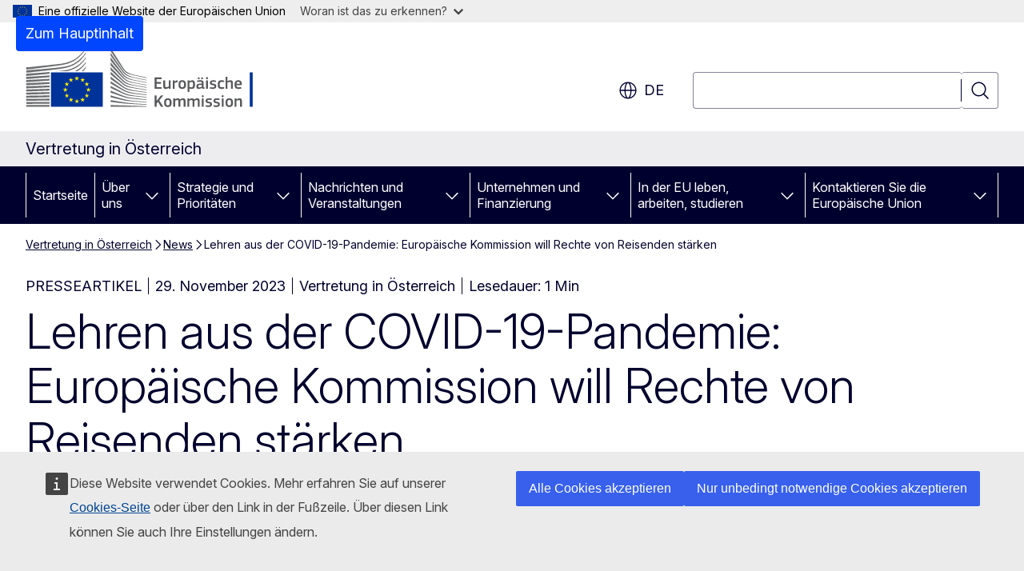

--- FILE ---
content_type: text/html; charset=UTF-8
request_url: https://austria.representation.ec.europa.eu/news/lehren-aus-der-covid-19-pandemie-europaische-kommission-will-rechte-von-reisenden-starken-2023-11-29_de
body_size: 16456
content:
<!DOCTYPE html>
<html lang="de" dir="ltr" prefix="og: https://ogp.me/ns#">
  <head>
    <meta charset="utf-8" />
<meta name="description" content="Die Europäische Kommission will die Rechte von Reisenden durch eine Anpassung der bestehenden Regeln stärken." />
<meta name="keywords" content="Reise" />
<link rel="canonical" href="https://austria.representation.ec.europa.eu/news/lehren-aus-der-covid-19-pandemie-europaische-kommission-will-rechte-von-reisenden-starken-2023-11-29_de" />
<meta property="og:determiner" content="auto" />
<meta property="og:site_name" content="Vertretung in Österreich" />
<meta property="og:type" content="website" />
<meta property="og:url" content="https://austria.representation.ec.europa.eu/news/lehren-aus-der-covid-19-pandemie-europaische-kommission-will-rechte-von-reisenden-starken-2023-11-29_de" />
<meta property="og:title" content="Lehren aus der COVID-19-Pandemie: Europäische Kommission will Rechte von Reisenden stärken" />
<meta property="og:description" content="Die Europäische Kommission will die Rechte von Reisenden durch eine Anpassung der bestehenden Regeln stärken." />
<meta property="og:image" content="https://austria.representation.ec.europa.eu/sites/default/files/styles/ewcms_metatag_image/public/media_avportal_thumbnails/CFJZngPprLgToUlV5De-R3zFOUihU8RMyNO7C2e_v2c.jpg?itok=M6RbvE1L" />
<meta property="og:image:alt" content="Joint press briefing by Adina Vălean and by Oleksandr Kubrakov on increasing the capacities of the Solidarity Lanes and investments in transport infrastructure" />
<meta property="og:updated_time" content="2023-11-29T13:00:00+0100" />
<meta name="twitter:card" content="summary_large_image" />
<meta name="twitter:description" content="Die Europäische Kommission will die Rechte von Reisenden durch eine Anpassung der bestehenden Regeln stärken." />
<meta name="twitter:title" content="Lehren aus der COVID-19-Pandemie: Europäische Kommission will Rechte von Reisenden stärken" />
<meta name="twitter:image" content="https://austria.representation.ec.europa.eu/sites/default/files/styles/ewcms_metatag_image/public/media_avportal_thumbnails/CFJZngPprLgToUlV5De-R3zFOUihU8RMyNO7C2e_v2c.jpg?itok=M6RbvE1L" />
<meta name="twitter:image:alt" content="Joint press briefing by Adina Vălean and by Oleksandr Kubrakov on increasing the capacities of the Solidarity Lanes and investments in transport infrastructure" />
<meta http-equiv="X-UA-Compatible" content="IE=edge,chrome=1" />
<meta name="Generator" content="Drupal 11 (https://www.drupal.org)" />
<meta name="MobileOptimized" content="width" />
<meta name="HandheldFriendly" content="true" />
<meta name="viewport" content="width=device-width, initial-scale=1.0" />
<script type="application/json">{"service":"preview","position":"before"}</script>
<script type="application/ld+json">{
    "@context": "https:\/\/schema.org",
    "@type": "BreadcrumbList",
    "itemListElement": [
        {
            "@type": "ListItem",
            "position": 1,
            "item": {
                "@id": "https:\/\/austria.representation.ec.europa.eu\/index_de",
                "name": "Vertretung in Österreich"
            }
        },
        {
            "@type": "ListItem",
            "position": 2,
            "item": {
                "@id": "https:\/\/austria.representation.ec.europa.eu\/news_de",
                "name": "News"
            }
        },
        {
            "@type": "ListItem",
            "position": 3,
            "item": {
                "@id": "https:\/\/austria.representation.ec.europa.eu\/news\/lehren-aus-der-covid-19-pandemie-europaische-kommission-will-rechte-von-reisenden-starken-2023-11-29_de",
                "name": "Lehren aus der COVID-19-Pandemie: Europäische Kommission will Rechte von Reisenden stärken"
            }
        }
    ]
}</script>
<link rel="icon" href="/themes/contrib/oe_theme/images/favicons/ec/favicon.ico" type="image/vnd.microsoft.icon" />
<link rel="alternate" hreflang="de" href="https://austria.representation.ec.europa.eu/news/lehren-aus-der-covid-19-pandemie-europaische-kommission-will-rechte-von-reisenden-starken-2023-11-29_de" />
<link rel="icon" href="/themes/contrib/oe_theme/images/favicons/ec/favicon.svg" type="image/svg+xml" />
<link rel="apple-touch-icon" href="/themes/contrib/oe_theme/images/favicons/ec/favicon.png" />

    <title>Lehren aus der COVID-19-Pandemie: Europäische Kommission will Rechte von Reisenden stärken - Vertretung in Österreich</title>
    <link rel="stylesheet" media="all" href="/sites/default/files/css/css_KBGifnIJTPJVuahfeXtg3qK6gS10eAdOjRscZnwRPS4.css?delta=0&amp;language=de&amp;theme=ewcms_theme&amp;include=eJxFyUEKwCAMBMAPCXlSUFkwYIyYheLvS0-9zGXwdE_BpzJi0nYJKAcc0sN3LCzqtHbquYr-7z62WPIm4dJq4gWS5B4w" />
<link rel="stylesheet" media="all" href="/sites/default/files/css/css_fVVzQyy2AzL9gRsJ62Bc6TARic1gsY-0WBvF0R2c8vk.css?delta=1&amp;language=de&amp;theme=ewcms_theme&amp;include=eJxFyUEKwCAMBMAPCXlSUFkwYIyYheLvS0-9zGXwdE_BpzJi0nYJKAcc0sN3LCzqtHbquYr-7z62WPIm4dJq4gWS5B4w" />
<link rel="stylesheet" media="print" href="/sites/default/files/css/css_iv3k35MynP8wUJYwPpECsI6Da4mbAEgV34QBL-VrKhE.css?delta=2&amp;language=de&amp;theme=ewcms_theme&amp;include=eJxFyUEKwCAMBMAPCXlSUFkwYIyYheLvS0-9zGXwdE_BpzJi0nYJKAcc0sN3LCzqtHbquYr-7z62WPIm4dJq4gWS5B4w" />
<link rel="stylesheet" media="all" href="/sites/default/files/css/css_jWiEzSqheoX-7dFjeZqhyTMKDStYZLidAxS94Jfj3jw.css?delta=3&amp;language=de&amp;theme=ewcms_theme&amp;include=eJxFyUEKwCAMBMAPCXlSUFkwYIyYheLvS0-9zGXwdE_BpzJi0nYJKAcc0sN3LCzqtHbquYr-7z62WPIm4dJq4gWS5B4w" />
<link rel="stylesheet" media="print" href="/sites/default/files/css/css_Qt4Uyus8zMivNod0-aadWiXzuEi83Nyd8IRpYgb3NCI.css?delta=4&amp;language=de&amp;theme=ewcms_theme&amp;include=eJxFyUEKwCAMBMAPCXlSUFkwYIyYheLvS0-9zGXwdE_BpzJi0nYJKAcc0sN3LCzqtHbquYr-7z62WPIm4dJq4gWS5B4w" />
<link rel="stylesheet" media="all" href="/sites/default/files/css/css_UyQ8MeDhSo3QIBmglIaNPRJ2Jecy3UHpBljsTpBBJwQ.css?delta=5&amp;language=de&amp;theme=ewcms_theme&amp;include=eJxFyUEKwCAMBMAPCXlSUFkwYIyYheLvS0-9zGXwdE_BpzJi0nYJKAcc0sN3LCzqtHbquYr-7z62WPIm4dJq4gWS5B4w" />
<link rel="stylesheet" media="print" href="/sites/default/files/css/css_Z7AAHya7OL17HYoCUs-f-BsW2j29YjJmg0wGCjB2z_s.css?delta=6&amp;language=de&amp;theme=ewcms_theme&amp;include=eJxFyUEKwCAMBMAPCXlSUFkwYIyYheLvS0-9zGXwdE_BpzJi0nYJKAcc0sN3LCzqtHbquYr-7z62WPIm4dJq4gWS5B4w" />

    
  </head>
  <body class="language-de ecl-typography path-node page-node-type-oe-news">
          <a
  href="#main-content"
  class="ecl-link ecl-link--primary ecl-skip-link"
   id="skip-id"
>Zum Hauptinhalt</a>

        <div id="cck_here"></div>    <script type="application/json">{"utility":"globan","theme":"light","logo":true,"link":true,"mode":false}</script>

      <div class="dialog-off-canvas-main-canvas" data-off-canvas-main-canvas>
          <header
  class="ecl-site-header ecl-site-header-with-logo-l ecl-site-header--has-menu"
  data-ecl-auto-init="SiteHeader"
>
  
    <div class="ecl-site-header__header">
        <div class="ecl-site-header__inner">
      <div class="ecl-site-header__background">
        <div class="ecl-site-header__header">
          <div class="ecl-site-header__container ecl-container">
            <div class="ecl-site-header__top" data-ecl-site-header-top>
                    <a
    class="ecl-link ecl-link--standalone ecl-site-header__logo-link"
    href="https://commission.europa.eu/index_de"
    aria-label="Startseite - Europäische Kommission"
    data-aria-label-en="Home - European Commission"
  >
                                <picture
  class="ecl-picture ecl-site-header__picture"
   title="Europ&#x00E4;ische&#x20;Kommission"
><source 
                  srcset="/themes/contrib/oe_theme/dist/ec/images/logo/positive/logo-ec--de.svg"
                          media="(min-width: 996px)"
                      ><img 
          class="ecl-site-header__logo-image ecl-site-header__logo-image--l"
              src="/themes/contrib/oe_theme/dist/ec/images/logo/logo-ec--mute.svg"
              alt="Logo der Europäischen Kommission"
          ></picture>  </a>


              <div class="ecl-site-header__action">
                  <div class="ecl-site-header__language"><a
    class="ecl-button ecl-button--tertiary ecl-button--neutral ecl-site-header__language-selector"
    href="https://austria.representation.ec.europa.eu/news/lehren-aus-der-covid-19-pandemie-europaische-kommission-will-rechte-von-reisenden-starken-2023-11-29_de"
    data-ecl-language-selector
    role="button"
    aria-label="Change language, current language is Deutsch - de"
      aria-controls="language-list-overlay"
    ><span class="ecl-site-header__language-icon"><span 
  class="wt-icon--global ecl-icon ecl-icon--m ecl-site-header__icon ecl-icon--global"
  aria-hidden="false"
   title="de" role="img"></span></span>de</a><div class="ecl-site-header__language-container" id="language-list-overlay" hidden data-ecl-language-list-overlay aria-labelledby="ecl-site-header__language-title" role="dialog"><div class="ecl-site-header__language-header"><div
        class="ecl-site-header__language-title"
        id="ecl-site-header__language-title"
      >Select your language</div><button
  class="ecl-button ecl-button--tertiary ecl-button--neutral ecl-site-header__language-close ecl-button--icon-only"
  type="submit"
   data-ecl-language-list-close
><span class="ecl-button__container"><span class="ecl-button__label" data-ecl-label="true">Schließen</span><span 
  class="wt-icon--close ecl-icon ecl-icon--m ecl-button__icon ecl-icon--close"
  aria-hidden="true"
   data-ecl-icon></span></span></button></div><div
      class="ecl-site-header__language-content"
      data-ecl-language-list-content
    ><div class="ecl-site-header__language-category" data-ecl-language-list-eu><ul class="ecl-site-header__language-list" translate="no"><li class="ecl-site-header__language-item"><a
  href="https://austria.representation.ec.europa.eu/news/lehren-aus-der-covid-19-pandemie-europaische-kommission-will-rechte-von-reisenden-starken-2023-11-29_bg"
  class="ecl-link ecl-link--standalone ecl-link--no-visited ecl-site-header__language-link"
   hreflang="bg"
><span class="ecl-site-header__language-link-code">bg</span><span class="ecl-site-header__language-link-label" lang="bg">български</span></a></li><li class="ecl-site-header__language-item"><a
  href="https://austria.representation.ec.europa.eu/news/lehren-aus-der-covid-19-pandemie-europaische-kommission-will-rechte-von-reisenden-starken-2023-11-29_es"
  class="ecl-link ecl-link--standalone ecl-link--no-visited ecl-site-header__language-link"
   hreflang="es"
><span class="ecl-site-header__language-link-code">es</span><span class="ecl-site-header__language-link-label" lang="es">español</span></a></li><li class="ecl-site-header__language-item"><a
  href="https://austria.representation.ec.europa.eu/news/lehren-aus-der-covid-19-pandemie-europaische-kommission-will-rechte-von-reisenden-starken-2023-11-29_cs"
  class="ecl-link ecl-link--standalone ecl-link--no-visited ecl-site-header__language-link"
   hreflang="cs"
><span class="ecl-site-header__language-link-code">cs</span><span class="ecl-site-header__language-link-label" lang="cs">čeština</span></a></li><li class="ecl-site-header__language-item"><a
  href="https://austria.representation.ec.europa.eu/news/lehren-aus-der-covid-19-pandemie-europaische-kommission-will-rechte-von-reisenden-starken-2023-11-29_da"
  class="ecl-link ecl-link--standalone ecl-link--no-visited ecl-site-header__language-link"
   hreflang="da"
><span class="ecl-site-header__language-link-code">da</span><span class="ecl-site-header__language-link-label" lang="da">dansk</span></a></li><li class="ecl-site-header__language-item"><a
  href="https://austria.representation.ec.europa.eu/news/lehren-aus-der-covid-19-pandemie-europaische-kommission-will-rechte-von-reisenden-starken-2023-11-29_de"
  class="ecl-link ecl-link--standalone ecl-link--no-visited ecl-site-header__language-link ecl-site-header__language-link--active"
   hreflang="de"
><span class="ecl-site-header__language-link-code">de</span><span class="ecl-site-header__language-link-label" lang="de">Deutsch</span></a></li><li class="ecl-site-header__language-item"><a
  href="https://austria.representation.ec.europa.eu/news/lehren-aus-der-covid-19-pandemie-europaische-kommission-will-rechte-von-reisenden-starken-2023-11-29_et"
  class="ecl-link ecl-link--standalone ecl-link--no-visited ecl-site-header__language-link"
   hreflang="et"
><span class="ecl-site-header__language-link-code">et</span><span class="ecl-site-header__language-link-label" lang="et">eesti</span></a></li><li class="ecl-site-header__language-item"><a
  href="https://austria.representation.ec.europa.eu/news/lehren-aus-der-covid-19-pandemie-europaische-kommission-will-rechte-von-reisenden-starken-2023-11-29_el"
  class="ecl-link ecl-link--standalone ecl-link--no-visited ecl-site-header__language-link"
   hreflang="el"
><span class="ecl-site-header__language-link-code">el</span><span class="ecl-site-header__language-link-label" lang="el">ελληνικά</span></a></li><li class="ecl-site-header__language-item"><a
  href="https://austria.representation.ec.europa.eu/news/lehren-aus-der-covid-19-pandemie-europaische-kommission-will-rechte-von-reisenden-starken-2023-11-29_en"
  class="ecl-link ecl-link--standalone ecl-link--no-visited ecl-site-header__language-link"
   hreflang="en"
><span class="ecl-site-header__language-link-code">en</span><span class="ecl-site-header__language-link-label" lang="en">English</span></a></li><li class="ecl-site-header__language-item"><a
  href="https://austria.representation.ec.europa.eu/news/lehren-aus-der-covid-19-pandemie-europaische-kommission-will-rechte-von-reisenden-starken-2023-11-29_fr"
  class="ecl-link ecl-link--standalone ecl-link--no-visited ecl-site-header__language-link"
   hreflang="fr"
><span class="ecl-site-header__language-link-code">fr</span><span class="ecl-site-header__language-link-label" lang="fr">français</span></a></li><li class="ecl-site-header__language-item"><a
  href="https://austria.representation.ec.europa.eu/news/lehren-aus-der-covid-19-pandemie-europaische-kommission-will-rechte-von-reisenden-starken-2023-11-29_ga"
  class="ecl-link ecl-link--standalone ecl-link--no-visited ecl-site-header__language-link"
   hreflang="ga"
><span class="ecl-site-header__language-link-code">ga</span><span class="ecl-site-header__language-link-label" lang="ga">Gaeilge</span></a></li><li class="ecl-site-header__language-item"><a
  href="https://austria.representation.ec.europa.eu/news/lehren-aus-der-covid-19-pandemie-europaische-kommission-will-rechte-von-reisenden-starken-2023-11-29_hr"
  class="ecl-link ecl-link--standalone ecl-link--no-visited ecl-site-header__language-link"
   hreflang="hr"
><span class="ecl-site-header__language-link-code">hr</span><span class="ecl-site-header__language-link-label" lang="hr">hrvatski</span></a></li><li class="ecl-site-header__language-item"><a
  href="https://austria.representation.ec.europa.eu/news/lehren-aus-der-covid-19-pandemie-europaische-kommission-will-rechte-von-reisenden-starken-2023-11-29_it"
  class="ecl-link ecl-link--standalone ecl-link--no-visited ecl-site-header__language-link"
   hreflang="it"
><span class="ecl-site-header__language-link-code">it</span><span class="ecl-site-header__language-link-label" lang="it">italiano</span></a></li><li class="ecl-site-header__language-item"><a
  href="https://austria.representation.ec.europa.eu/news/lehren-aus-der-covid-19-pandemie-europaische-kommission-will-rechte-von-reisenden-starken-2023-11-29_lv"
  class="ecl-link ecl-link--standalone ecl-link--no-visited ecl-site-header__language-link"
   hreflang="lv"
><span class="ecl-site-header__language-link-code">lv</span><span class="ecl-site-header__language-link-label" lang="lv">latviešu</span></a></li><li class="ecl-site-header__language-item"><a
  href="https://austria.representation.ec.europa.eu/news/lehren-aus-der-covid-19-pandemie-europaische-kommission-will-rechte-von-reisenden-starken-2023-11-29_lt"
  class="ecl-link ecl-link--standalone ecl-link--no-visited ecl-site-header__language-link"
   hreflang="lt"
><span class="ecl-site-header__language-link-code">lt</span><span class="ecl-site-header__language-link-label" lang="lt">lietuvių</span></a></li><li class="ecl-site-header__language-item"><a
  href="https://austria.representation.ec.europa.eu/news/lehren-aus-der-covid-19-pandemie-europaische-kommission-will-rechte-von-reisenden-starken-2023-11-29_hu"
  class="ecl-link ecl-link--standalone ecl-link--no-visited ecl-site-header__language-link"
   hreflang="hu"
><span class="ecl-site-header__language-link-code">hu</span><span class="ecl-site-header__language-link-label" lang="hu">magyar</span></a></li><li class="ecl-site-header__language-item"><a
  href="https://austria.representation.ec.europa.eu/news/lehren-aus-der-covid-19-pandemie-europaische-kommission-will-rechte-von-reisenden-starken-2023-11-29_mt"
  class="ecl-link ecl-link--standalone ecl-link--no-visited ecl-site-header__language-link"
   hreflang="mt"
><span class="ecl-site-header__language-link-code">mt</span><span class="ecl-site-header__language-link-label" lang="mt">Malti</span></a></li><li class="ecl-site-header__language-item"><a
  href="https://austria.representation.ec.europa.eu/news/lehren-aus-der-covid-19-pandemie-europaische-kommission-will-rechte-von-reisenden-starken-2023-11-29_nl"
  class="ecl-link ecl-link--standalone ecl-link--no-visited ecl-site-header__language-link"
   hreflang="nl"
><span class="ecl-site-header__language-link-code">nl</span><span class="ecl-site-header__language-link-label" lang="nl">Nederlands</span></a></li><li class="ecl-site-header__language-item"><a
  href="https://austria.representation.ec.europa.eu/news/lehren-aus-der-covid-19-pandemie-europaische-kommission-will-rechte-von-reisenden-starken-2023-11-29_pl"
  class="ecl-link ecl-link--standalone ecl-link--no-visited ecl-site-header__language-link"
   hreflang="pl"
><span class="ecl-site-header__language-link-code">pl</span><span class="ecl-site-header__language-link-label" lang="pl">polski</span></a></li><li class="ecl-site-header__language-item"><a
  href="https://austria.representation.ec.europa.eu/news/lehren-aus-der-covid-19-pandemie-europaische-kommission-will-rechte-von-reisenden-starken-2023-11-29_pt"
  class="ecl-link ecl-link--standalone ecl-link--no-visited ecl-site-header__language-link"
   hreflang="pt"
><span class="ecl-site-header__language-link-code">pt</span><span class="ecl-site-header__language-link-label" lang="pt">português</span></a></li><li class="ecl-site-header__language-item"><a
  href="https://austria.representation.ec.europa.eu/news/lehren-aus-der-covid-19-pandemie-europaische-kommission-will-rechte-von-reisenden-starken-2023-11-29_ro"
  class="ecl-link ecl-link--standalone ecl-link--no-visited ecl-site-header__language-link"
   hreflang="ro"
><span class="ecl-site-header__language-link-code">ro</span><span class="ecl-site-header__language-link-label" lang="ro">română</span></a></li><li class="ecl-site-header__language-item"><a
  href="https://austria.representation.ec.europa.eu/news/lehren-aus-der-covid-19-pandemie-europaische-kommission-will-rechte-von-reisenden-starken-2023-11-29_sk"
  class="ecl-link ecl-link--standalone ecl-link--no-visited ecl-site-header__language-link"
   hreflang="sk"
><span class="ecl-site-header__language-link-code">sk</span><span class="ecl-site-header__language-link-label" lang="sk">slovenčina</span></a></li><li class="ecl-site-header__language-item"><a
  href="https://austria.representation.ec.europa.eu/news/lehren-aus-der-covid-19-pandemie-europaische-kommission-will-rechte-von-reisenden-starken-2023-11-29_sl"
  class="ecl-link ecl-link--standalone ecl-link--no-visited ecl-site-header__language-link"
   hreflang="sl"
><span class="ecl-site-header__language-link-code">sl</span><span class="ecl-site-header__language-link-label" lang="sl">slovenščina</span></a></li><li class="ecl-site-header__language-item"><a
  href="https://austria.representation.ec.europa.eu/news/lehren-aus-der-covid-19-pandemie-europaische-kommission-will-rechte-von-reisenden-starken-2023-11-29_fi"
  class="ecl-link ecl-link--standalone ecl-link--no-visited ecl-site-header__language-link"
   hreflang="fi"
><span class="ecl-site-header__language-link-code">fi</span><span class="ecl-site-header__language-link-label" lang="fi">suomi</span></a></li><li class="ecl-site-header__language-item"><a
  href="https://austria.representation.ec.europa.eu/news/lehren-aus-der-covid-19-pandemie-europaische-kommission-will-rechte-von-reisenden-starken-2023-11-29_sv"
  class="ecl-link ecl-link--standalone ecl-link--no-visited ecl-site-header__language-link"
   hreflang="sv"
><span class="ecl-site-header__language-link-code">sv</span><span class="ecl-site-header__language-link-label" lang="sv">svenska</span></a></li></ul></div></div></div></div>
<div class="ecl-site-header__search-container" role="search">
  <a
    class="ecl-button ecl-button--tertiary ecl-site-header__search-toggle"
    href=""
    data-ecl-search-toggle="true"
    aria-controls=""
    aria-expanded="false"
  ><span 
  class="wt-icon--search ecl-icon ecl-icon--s ecl-site-header__icon ecl-icon--search"
  aria-hidden="true"
   role="img"></span></a>
  <script type="application/json">{"service":"search","version":"2.0","form":".ecl-search-form","filters":{"scope":{"sites":[{"selected":true,"name":"Vertretung in \u00d6sterreich","id":["comm-ewcms-austria"]}]}}}</script>
<form
  class="ecl-search-form ecl-site-header__search"
  role="search"
   class="oe-search-search-form" data-drupal-selector="oe-search-search-form" action="/news/lehren-aus-der-covid-19-pandemie-europaische-kommission-will-rechte-von-reisenden-starken-2023-11-29_de" method="post" id="oe-search-search-form" accept-charset="UTF-8" data-ecl-search-form
><div class="ecl-form-group"><label
                  for="edit-keys"
            id="edit-keys-label"
          class="ecl-form-label ecl-search-form__label"
    >Suchen</label><input
      id="edit-keys"
      class="ecl-text-input ecl-text-input--m ecl-search-form__text-input form-search ecl-search-form__text-input"
      name="keys"
        type="search"
            
  ></div><button
  class="ecl-button ecl-button--tertiary ecl-search-form__button ecl-search-form__button ecl-button--icon-only"
  type="submit"
  
><span class="ecl-button__container"><span 
  class="wt-icon--search ecl-icon ecl-icon--m ecl-button__icon ecl-icon--search"
  aria-hidden="true"
   data-ecl-icon></span><span class="ecl-button__label" data-ecl-label="true">Suchen</span></span></button><input autocomplete="off" data-drupal-selector="form-xia6mmv0pcnpk2gynklsmb5tc2acz8-dygpl9jan2ck" type="hidden" name="form_build_id" value="form-xIA6mmV0PCnPk2GYNkLsMb5tc2acz8_dygpl9jan2Ck" /><input data-drupal-selector="edit-oe-search-search-form" type="hidden" name="form_id" value="oe_search_search_form" /></form>
  
</div>


              </div>
            </div>
          </div>
        </div>
      </div>
    </div>
  
  </div>
      <div>
    <div id="block-machinetranslation">
  
    
      <div class="ecl-lang-select-page ecl-u-pv-m ecl-u-d-none" id="etrans-block">
  <div class="ecl-container">
    <div class="webtools-etrans--wrapper">
      <div id="webtools-etrans"></div>
      <div class="webtools-etrans--message">
        <div
  class="ecl-notification ecl-notification--info"
  data-ecl-notification
  role="alert"
  data-ecl-auto-init="Notification"
><span 
  class="wt-icon--information ecl-icon ecl-icon--m ecl-notification__icon ecl-icon--information"
  aria-hidden="false"
  ></span><div class="ecl-notification__content"><button
  class="ecl-button ecl-button--tertiary ecl-button--m ecl-button--neutral ecl-notification__close ecl-button--icon-only"
  type="button"
   data-ecl-notification-close
><span class="ecl-button__container"><span class="ecl-button__label" data-ecl-label="true">&nbsp;</span><span 
  class="wt-icon--close ecl-icon ecl-icon--m ecl-button__icon ecl-icon--close"
  aria-hidden="true"
   data-ecl-icon></span></span></button><div class="ecl-notification__description">&nbsp;</div></div></div>      </div>
    </div>
  </div>
</div>
<div class="ecl-lang-select-page ecl-u-pv-m ecl-u-d-none" id="no-etrans-block">
  <div class="ecl-container">
    <div class="webtools-etrans--wrapper">
      <div id="webtools-etrans"></div>
      <div class="webtools-etrans--message">
        <div
  class="ecl-notification ecl-notification--warning"
  data-ecl-notification
  role="alert"
  data-ecl-auto-init="Notification"
><span 
  class="wt-icon--information ecl-icon ecl-icon--m ecl-notification__icon ecl-icon--information"
  aria-hidden="false"
  ></span><div class="ecl-notification__content"><button
  class="ecl-button ecl-button--tertiary ecl-button--m ecl-button--neutral ecl-notification__close ecl-button--icon-only"
  type="button"
   data-ecl-notification-close
><span class="ecl-button__container"><span class="ecl-button__label" data-ecl-label="true">&nbsp;</span><span 
  class="wt-icon--close ecl-icon ecl-icon--m ecl-button__icon ecl-icon--close"
  aria-hidden="true"
   data-ecl-icon></span></span></button><div class="ecl-notification__description">&nbsp;</div></div></div>      </div>
    </div>
  </div>
</div>

  </div>

  </div>

  
          <div class="ecl-site-header__banner">
      <div class="ecl-container">
                  <div class="ecl-site-header__site-name">Vertretung in Österreich</div>
                      </div>
    </div>
      <div id="block-ewcms-theme-horizontal-menu">
  
    
      <div style="height: 0">&nbsp;</div><div class="ewcms-horizontal-menu">
      
                                                                                                                            
                                                                                                          
                                                                                                                            
                                                                      
                                                                                                                            
                                                                      
          
      <nav
  class="ecl-menu"
  data-ecl-menu
  data-ecl-menu-max-lines="2"
  data-ecl-auto-init="Menu"
      data-ecl-menu-label-open="Menu"
        data-ecl-menu-label-close="Schließen"
    role="navigation" aria-label="Navigationsmen&#x00FC;"
><div class="ecl-menu__overlay"></div><div class="ecl-container ecl-menu__container"><button
  class="ecl-button ecl-button--tertiary ecl-button--neutral ecl-menu__open ecl-button--icon-only"
  type="button"
   data-ecl-menu-open aria-expanded="false"
><span class="ecl-button__container"><span 
  class="wt-icon--hamburger ecl-icon ecl-icon--m ecl-button__icon ecl-icon--hamburger"
  aria-hidden="true"
   data-ecl-icon></span><span 
  class="wt-icon--close ecl-icon ecl-icon--m ecl-button__icon ecl-icon--close"
  aria-hidden="true"
   data-ecl-icon></span><span class="ecl-button__label" data-ecl-label="true">Menu</span></span></button><section class="ecl-menu__inner" data-ecl-menu-inner aria-label="Menu"><header class="ecl-menu__inner-header"><button
  class="ecl-button ecl-button--tertiary ecl-menu__close ecl-button--icon-only"
  type="submit"
   data-ecl-menu-close
><span class="ecl-button__container"><span class="ecl-button__label" data-ecl-label="true">Schließen</span><span 
  class="wt-icon--close ecl-icon ecl-icon--m ecl-button__icon ecl-icon--close"
  aria-hidden="true"
   data-ecl-icon></span></span></button><div class="ecl-menu__title">Menu</div><button
  class="ecl-button ecl-button--tertiary ecl-menu__back"
  type="submit"
   data-ecl-menu-back
><span class="ecl-button__container"><span 
  class="wt-icon--corner-arrow ecl-icon ecl-icon--xs ecl-icon--rotate-270 ecl-button__icon ecl-icon--corner-arrow"
  aria-hidden="true"
   data-ecl-icon></span><span class="ecl-button__label" data-ecl-label="true">Back</span></span></button></header><button
  class="ecl-button ecl-button--tertiary ecl-menu__item ecl-menu__items-previous ecl-button--icon-only"
  type="button"
   data-ecl-menu-items-previous tabindex="-1"
><span class="ecl-button__container"><span 
  class="wt-icon--corner-arrow ecl-icon ecl-icon--s ecl-icon--rotate-270 ecl-button__icon ecl-icon--corner-arrow"
  aria-hidden="true"
   data-ecl-icon></span><span class="ecl-button__label" data-ecl-label="true">Previous items</span></span></button><button
  class="ecl-button ecl-button--tertiary ecl-menu__item ecl-menu__items-next ecl-button--icon-only"
  type="button"
   data-ecl-menu-items-next tabindex="-1"
><span class="ecl-button__container"><span 
  class="wt-icon--corner-arrow ecl-icon ecl-icon--s ecl-icon--rotate-90 ecl-button__icon ecl-icon--corner-arrow"
  aria-hidden="true"
   data-ecl-icon></span><span class="ecl-button__label" data-ecl-label="true">Next items</span></span></button><ul class="ecl-menu__list" data-ecl-menu-list><li class="ecl-menu__item" data-ecl-menu-item id="ecl-menu-item-ecl-menu-392067235-0"><a
  href="/index_de"
  class="ecl-link ecl-link--standalone ecl-menu__link"
   data-untranslated-label="Home" data-active-path="&#x2F;" data-ecl-menu-link id="ecl-menu-item-ecl-menu-392067235-0-link"
>Startseite</a></li><li class="ecl-menu__item ecl-menu__item--has-children" data-ecl-menu-item data-ecl-has-children aria-haspopup aria-expanded="false" id="ecl-menu-item-ecl-menu-392067235-1"><a
  href="/uber-uns_de"
  class="ecl-link ecl-link--standalone ecl-menu__link"
   data-untranslated-label="&#x00DC;ber&#x20;uns" data-active-path="&#x2F;node&#x2F;12" data-ecl-menu-link id="ecl-menu-item-ecl-menu-392067235-1-link"
>Über uns</a><button
  class="ecl-button ecl-button--tertiary ecl-button--neutral ecl-menu__button-caret ecl-button--icon-only"
  type="button"
   data-ecl-menu-caret aria-label="Zu&#x20;den&#x20;Unterkategorien" aria-describedby="ecl-menu-item-ecl-menu-392067235-1-link" aria-expanded="false"
><span class="ecl-button__container"><span 
  class="wt-icon--corner-arrow ecl-icon ecl-icon--xs ecl-icon--rotate-180 ecl-button__icon ecl-icon--corner-arrow"
  aria-hidden="true"
   data-ecl-icon></span></span></button><div
    class="ecl-menu__mega"
    data-ecl-menu-mega
  ><ul class="ecl-menu__sublist"><li
        class="ecl-menu__subitem"
        data-ecl-menu-subitem
      ><a
  href="/uber-uns/unsere-rolle_de"
  class="ecl-link ecl-link--standalone ecl-menu__sublink"
   data-untranslated-label="Unsere&#x20;Rolle" data-active-path="&#x2F;node&#x2F;13"
>Unsere Rolle</a></li><li
        class="ecl-menu__subitem"
        data-ecl-menu-subitem
      ><a
  href="/uber-uns/unser-team_de"
  class="ecl-link ecl-link--standalone ecl-menu__sublink"
   data-untranslated-label="Unser&#x20;Team" data-active-path="&#x2F;node&#x2F;14"
>Unser Team</a></li><li
        class="ecl-menu__subitem"
        data-ecl-menu-subitem
      ><a
  href="/uber-uns/kontakt_de"
  class="ecl-link ecl-link--standalone ecl-menu__sublink"
   data-untranslated-label="Kontakt" data-active-path="&#x2F;node&#x2F;15"
>Kontakt</a></li><li
        class="ecl-menu__subitem"
        data-ecl-menu-subitem
      ><a
  href="/uber-uns/haus-der-europaischen-union_de"
  class="ecl-link ecl-link--standalone ecl-menu__sublink"
   data-untranslated-label="Haus&#x20;der&#x20;Europ&#x00E4;ischen&#x20;Union" data-active-path="&#x2F;node&#x2F;713"
>Haus der Europäischen Union</a></li><li
        class="ecl-menu__subitem"
        data-ecl-menu-subitem
      ><a
  href="/uber-uns/osterreich-der-eu_de"
  class="ecl-link ecl-link--standalone ecl-menu__sublink"
   data-untranslated-label="&#x00D6;sterreich&#x20;in&#x20;der&#x20;EU" data-active-path="&#x2F;node&#x2F;17"
>Österreich in der EU</a></li><li
        class="ecl-menu__subitem"
        data-ecl-menu-subitem
      ><a
  href="/uber-uns/allgemeine-informationen-zur-eu_de"
  class="ecl-link ecl-link--standalone ecl-menu__sublink"
   data-untranslated-label="Allgemeine&#x20;Informationen&#x20;zur&#x20;EU" data-active-path="&#x2F;node&#x2F;18"
>Allgemeine Informationen zur EU</a></li><li class="ecl-menu__subitem ecl-menu__see-all"><a
  href="/uber-uns_de"
  class="ecl-link ecl-link--standalone ecl-link--icon ecl-menu__sublink"
  
><span 
      class="ecl-link__label">Alle anzeigen</span><span 
  class="wt-icon--arrow-left ecl-icon ecl-icon--xs ecl-icon--rotate-180 ecl-link__icon ecl-icon--arrow-left"
  aria-hidden="true"
  ></span></a></li></ul></div></li><li class="ecl-menu__item ecl-menu__item--has-children" data-ecl-menu-item data-ecl-has-children aria-haspopup aria-expanded="false" id="ecl-menu-item-ecl-menu-392067235-2"><a
  href="/strategie-und-prioritaten_de"
  class="ecl-link ecl-link--standalone ecl-menu__link"
   data-untranslated-label="Strategie&#x20;und&#x20;Priorit&#x00E4;ten" data-active-path="&#x2F;node&#x2F;19" data-ecl-menu-link id="ecl-menu-item-ecl-menu-392067235-2-link"
>Strategie und Prioritäten</a><button
  class="ecl-button ecl-button--tertiary ecl-button--neutral ecl-menu__button-caret ecl-button--icon-only"
  type="button"
   data-ecl-menu-caret aria-label="Zu&#x20;den&#x20;Unterkategorien" aria-describedby="ecl-menu-item-ecl-menu-392067235-2-link" aria-expanded="false"
><span class="ecl-button__container"><span 
  class="wt-icon--corner-arrow ecl-icon ecl-icon--xs ecl-icon--rotate-180 ecl-button__icon ecl-icon--corner-arrow"
  aria-hidden="true"
   data-ecl-icon></span></span></button><div
    class="ecl-menu__mega"
    data-ecl-menu-mega
  ><ul class="ecl-menu__sublist"><li
        class="ecl-menu__subitem"
        data-ecl-menu-subitem
      ><a
  href="/strategie-und-prioritaten/die-prioritaten-der-europaischen-kommission_de"
  class="ecl-link ecl-link--standalone ecl-menu__sublink"
   data-untranslated-label="Die&#x20;Priorit&#x00E4;ten&#x20;der&#x20;Europ&#x00E4;ischen&#x20;Kommission" data-active-path="&#x2F;node&#x2F;20"
>Die Prioritäten der Europäischen Kommission</a></li><li
        class="ecl-menu__subitem"
        data-ecl-menu-subitem
      ><a
  href="/strategie-und-prioritaten/der-europaische-aufbauplan-fur-osterreich_de"
  class="ecl-link ecl-link--standalone ecl-menu__sublink"
   data-untranslated-label="Der&#x20;Europ&#x00E4;ische&#x20;Aufbauplan&#x20;f&#x00FC;r&#x20;&#x00D6;sterreich" data-active-path="&#x2F;node&#x2F;21"
>Der Europäische Aufbauplan für Österreich</a></li><li
        class="ecl-menu__subitem"
        data-ecl-menu-subitem
      ><a
  href="/strategie-und-prioritaten/eu-politik-osterreich_de"
  class="ecl-link ecl-link--standalone ecl-menu__sublink"
   data-untranslated-label="EU-Politik&#x20;in&#x20;&#x00D6;sterreich" data-active-path="&#x2F;node&#x2F;22"
>EU-Politik in Österreich</a></li><li
        class="ecl-menu__subitem"
        data-ecl-menu-subitem
      ><a
  href="/strategie-und-prioritaten/eu-budget-osterreich_de"
  class="ecl-link ecl-link--standalone ecl-menu__sublink"
   data-untranslated-label="EU-Budget&#x20;in&#x20;&#x00D6;sterreich" data-active-path="&#x2F;node&#x2F;23"
>EU-Budget in Österreich</a></li><li
        class="ecl-menu__subitem"
        data-ecl-menu-subitem
      ><a
  href="/strategie-und-prioritaten/europa-vor-ort_de"
  class="ecl-link ecl-link--standalone ecl-menu__sublink"
   data-untranslated-label="Europa&#x20;vor&#x20;Ort" data-active-path="&#x2F;node&#x2F;24"
>Europa vor Ort</a></li><li class="ecl-menu__subitem ecl-menu__see-all"><a
  href="/strategie-und-prioritaten_de"
  class="ecl-link ecl-link--standalone ecl-link--icon ecl-menu__sublink"
  
><span 
      class="ecl-link__label">Alle anzeigen</span><span 
  class="wt-icon--arrow-left ecl-icon ecl-icon--xs ecl-icon--rotate-180 ecl-link__icon ecl-icon--arrow-left"
  aria-hidden="true"
  ></span></a></li></ul></div></li><li class="ecl-menu__item ecl-menu__item--has-children" data-ecl-menu-item data-ecl-has-children aria-haspopup aria-expanded="false" id="ecl-menu-item-ecl-menu-392067235-3"><a
  href="/nachrichten-und-veranstaltungen_de"
  class="ecl-link ecl-link--standalone ecl-menu__link"
   data-untranslated-label="Nachrichten&#x20;und&#x20;Veranstaltungen" data-active-path="&#x2F;node&#x2F;25" data-ecl-menu-link id="ecl-menu-item-ecl-menu-392067235-3-link"
>Nachrichten und Veranstaltungen</a><button
  class="ecl-button ecl-button--tertiary ecl-button--neutral ecl-menu__button-caret ecl-button--icon-only"
  type="button"
   data-ecl-menu-caret aria-label="Zu&#x20;den&#x20;Unterkategorien" aria-describedby="ecl-menu-item-ecl-menu-392067235-3-link" aria-expanded="false"
><span class="ecl-button__container"><span 
  class="wt-icon--corner-arrow ecl-icon ecl-icon--xs ecl-icon--rotate-180 ecl-button__icon ecl-icon--corner-arrow"
  aria-hidden="true"
   data-ecl-icon></span></span></button><div
    class="ecl-menu__mega"
    data-ecl-menu-mega
  ><ul class="ecl-menu__sublist"><li
        class="ecl-menu__subitem"
        data-ecl-menu-subitem
      ><a
  href="/nachrichten-und-veranstaltungen/nachrichten_de"
  class="ecl-link ecl-link--standalone ecl-menu__sublink"
   data-untranslated-label="Nachrichten" data-active-path="&#x2F;node&#x2F;26"
>Nachrichten</a></li><li
        class="ecl-menu__subitem"
        data-ecl-menu-subitem
      ><a
  href="/nachrichten-und-veranstaltungen/veranstaltungen_de"
  class="ecl-link ecl-link--standalone ecl-menu__sublink"
   data-untranslated-label="Veranstaltungen" data-active-path="&#x2F;node&#x2F;27"
>Veranstaltungen</a></li><li
        class="ecl-menu__subitem"
        data-ecl-menu-subitem
      ><a
  href="/nachrichten-und-veranstaltungen/newsletter-anmeldung_de"
  class="ecl-link ecl-link--standalone ecl-menu__sublink"
   data-untranslated-label="Newsletter&#x20;Anmeldung" data-active-path="&#x2F;node&#x2F;434"
>Newsletter Anmeldung</a></li><li
        class="ecl-menu__subitem"
        data-ecl-menu-subitem
      ><a
  href="/nachrichten-und-veranstaltungen/medienservice_de"
  class="ecl-link ecl-link--standalone ecl-menu__sublink"
   data-untranslated-label="Medienservice" data-active-path="&#x2F;node&#x2F;28"
>Medienservice</a></li><li
        class="ecl-menu__subitem"
        data-ecl-menu-subitem
      ><a
  href="/nachrichten-und-veranstaltungen/europaische-union-gegen-desinformation_de"
  class="ecl-link ecl-link--standalone ecl-menu__sublink"
   data-untranslated-label="Europ&#x00E4;ische&#x20;Union&#x20;gegen&#x20;Desinformation" data-active-path="&#x2F;node&#x2F;29"
>Europäische Union gegen Desinformation</a></li><li
        class="ecl-menu__subitem"
        data-ecl-menu-subitem
      ><a
  href="/nachrichten-und-veranstaltungen/publikationen_de"
  class="ecl-link ecl-link--standalone ecl-menu__sublink"
   data-untranslated-label="Publikationen" data-active-path="&#x2F;node&#x2F;30"
>Publikationen</a></li><li class="ecl-menu__subitem ecl-menu__see-all"><a
  href="/nachrichten-und-veranstaltungen_de"
  class="ecl-link ecl-link--standalone ecl-link--icon ecl-menu__sublink"
  
><span 
      class="ecl-link__label">Alle anzeigen</span><span 
  class="wt-icon--arrow-left ecl-icon ecl-icon--xs ecl-icon--rotate-180 ecl-link__icon ecl-icon--arrow-left"
  aria-hidden="true"
  ></span></a></li></ul></div></li><li class="ecl-menu__item ecl-menu__item--has-children" data-ecl-menu-item data-ecl-has-children aria-haspopup aria-expanded="false" id="ecl-menu-item-ecl-menu-392067235-4"><a
  href="/unternehmen-und-finanzierung_de"
  class="ecl-link ecl-link--standalone ecl-menu__link"
   data-untranslated-label="Unternehmen&#x20;und&#x20;Finanzierung" data-active-path="&#x2F;node&#x2F;31" data-ecl-menu-link id="ecl-menu-item-ecl-menu-392067235-4-link"
>Unternehmen und Finanzierung</a><button
  class="ecl-button ecl-button--tertiary ecl-button--neutral ecl-menu__button-caret ecl-button--icon-only"
  type="button"
   data-ecl-menu-caret aria-label="Zu&#x20;den&#x20;Unterkategorien" aria-describedby="ecl-menu-item-ecl-menu-392067235-4-link" aria-expanded="false"
><span class="ecl-button__container"><span 
  class="wt-icon--corner-arrow ecl-icon ecl-icon--xs ecl-icon--rotate-180 ecl-button__icon ecl-icon--corner-arrow"
  aria-hidden="true"
   data-ecl-icon></span></span></button><div
    class="ecl-menu__mega"
    data-ecl-menu-mega
  ><ul class="ecl-menu__sublist"><li
        class="ecl-menu__subitem"
        data-ecl-menu-subitem
      ><a
  href="/unternehmen-und-finanzierung/geschaftstatigkeit-der-eu_de"
  class="ecl-link ecl-link--standalone ecl-menu__sublink"
   data-untranslated-label="Gesch&#x00E4;ftst&#x00E4;tigkeit&#x20;in&#x20;der&#x20;EU" data-active-path="&#x2F;node&#x2F;32"
>Geschäftstätigkeit in der EU</a></li><li
        class="ecl-menu__subitem"
        data-ecl-menu-subitem
      ><a
  href="/unternehmen-und-finanzierung/finanzierung-und-forderungen_de"
  class="ecl-link ecl-link--standalone ecl-menu__sublink"
   data-untranslated-label="Finanzierung&#x20;und&#x20;F&#x00F6;rderungen" data-active-path="&#x2F;node&#x2F;33"
>Finanzierung und Förderungen</a></li><li
        class="ecl-menu__subitem"
        data-ecl-menu-subitem
      ><a
  href="/unternehmen-und-finanzierung/ausschreibungen-und-vertrage_de"
  class="ecl-link ecl-link--standalone ecl-menu__sublink"
   data-untranslated-label="Ausschreibungen&#x20;und&#x20;Vertr&#x00E4;ge" data-active-path="&#x2F;node&#x2F;34"
>Ausschreibungen und Verträge</a></li><li class="ecl-menu__subitem ecl-menu__see-all"><a
  href="/unternehmen-und-finanzierung_de"
  class="ecl-link ecl-link--standalone ecl-link--icon ecl-menu__sublink"
  
><span 
      class="ecl-link__label">Alle anzeigen</span><span 
  class="wt-icon--arrow-left ecl-icon ecl-icon--xs ecl-icon--rotate-180 ecl-link__icon ecl-icon--arrow-left"
  aria-hidden="true"
  ></span></a></li></ul></div></li><li class="ecl-menu__item ecl-menu__item--has-children" data-ecl-menu-item data-ecl-has-children aria-haspopup aria-expanded="false" id="ecl-menu-item-ecl-menu-392067235-5"><a
  href="/der-eu-leben-arbeiten-studieren_de"
  class="ecl-link ecl-link--standalone ecl-menu__link"
   data-untranslated-label="In&#x20;der&#x20;EU&#x20;leben,&#x20;arbeiten,&#x20;studieren" data-active-path="&#x2F;node&#x2F;35" data-ecl-menu-link id="ecl-menu-item-ecl-menu-392067235-5-link"
>In der EU leben, arbeiten, studieren</a><button
  class="ecl-button ecl-button--tertiary ecl-button--neutral ecl-menu__button-caret ecl-button--icon-only"
  type="button"
   data-ecl-menu-caret aria-label="Zu&#x20;den&#x20;Unterkategorien" aria-describedby="ecl-menu-item-ecl-menu-392067235-5-link" aria-expanded="false"
><span class="ecl-button__container"><span 
  class="wt-icon--corner-arrow ecl-icon ecl-icon--xs ecl-icon--rotate-180 ecl-button__icon ecl-icon--corner-arrow"
  aria-hidden="true"
   data-ecl-icon></span></span></button><div
    class="ecl-menu__mega"
    data-ecl-menu-mega
  ><ul class="ecl-menu__sublist"><li
        class="ecl-menu__subitem"
        data-ecl-menu-subitem
      ><a
  href="/der-eu-leben-arbeiten-studieren/ihre-rechte_de"
  class="ecl-link ecl-link--standalone ecl-menu__sublink"
   data-untranslated-label="Ihre&#x20;Rechte" data-active-path="&#x2F;node&#x2F;36"
>Ihre Rechte</a></li><li
        class="ecl-menu__subitem"
        data-ecl-menu-subitem
      ><a
  href="/der-eu-leben-arbeiten-studieren/ihre-meinung-zahlt_de"
  class="ecl-link ecl-link--standalone ecl-menu__sublink"
   data-untranslated-label="Ihre&#x20;Meinung&#x20;z&#x00E4;hlt" data-active-path="&#x2F;node&#x2F;37"
>Ihre Meinung zählt</a></li><li
        class="ecl-menu__subitem"
        data-ecl-menu-subitem
      ><a
  href="/der-eu-leben-arbeiten-studieren/leben-einem-eu-land_de"
  class="ecl-link ecl-link--standalone ecl-menu__sublink"
   data-untranslated-label="Leben&#x20;in&#x20;einem&#x20;EU-Land" data-active-path="&#x2F;node&#x2F;38"
>Leben in einem EU-Land</a></li><li
        class="ecl-menu__subitem"
        data-ecl-menu-subitem
      ><a
  href="/der-eu-leben-arbeiten-studieren/arbeiten-einem-eu-land_de"
  class="ecl-link ecl-link--standalone ecl-menu__sublink"
   data-untranslated-label="Arbeiten&#x20;in&#x20;einem&#x20;EU-Land" data-active-path="&#x2F;node&#x2F;39"
>Arbeiten in einem EU-Land</a></li><li
        class="ecl-menu__subitem"
        data-ecl-menu-subitem
      ><a
  href="/der-eu-leben-arbeiten-studieren/arbeiten-bei-der-eu_de"
  class="ecl-link ecl-link--standalone ecl-menu__sublink"
   data-untranslated-label="Arbeiten&#x20;bei&#x20;der&#x20;EU" data-active-path="&#x2F;node&#x2F;40"
>Arbeiten bei der EU</a></li><li
        class="ecl-menu__subitem"
        data-ecl-menu-subitem
      ><a
  href="/der-eu-leben-arbeiten-studieren/bildung-studium-praktika_de"
  class="ecl-link ecl-link--standalone ecl-menu__sublink"
   data-untranslated-label="Bildung,&#x20;Studium,&#x20;Praktika" data-active-path="&#x2F;node&#x2F;41"
>Bildung, Studium, Praktika</a></li><li class="ecl-menu__subitem ecl-menu__see-all"><a
  href="/der-eu-leben-arbeiten-studieren_de"
  class="ecl-link ecl-link--standalone ecl-link--icon ecl-menu__sublink"
  
><span 
      class="ecl-link__label">Alle anzeigen</span><span 
  class="wt-icon--arrow-left ecl-icon ecl-icon--xs ecl-icon--rotate-180 ecl-link__icon ecl-icon--arrow-left"
  aria-hidden="true"
  ></span></a></li></ul></div></li><li class="ecl-menu__item ecl-menu__item--has-children" data-ecl-menu-item data-ecl-has-children aria-haspopup aria-expanded="false" id="ecl-menu-item-ecl-menu-392067235-6"><a
  href="/kontaktieren-sie-die-europaische-union_de"
  class="ecl-link ecl-link--standalone ecl-menu__link"
   data-untranslated-label="Kontaktieren&#x20;Sie&#x20;die&#x20;Europ&#x00E4;ische&#x20;Union" data-active-path="&#x2F;node&#x2F;42" data-ecl-menu-link id="ecl-menu-item-ecl-menu-392067235-6-link"
>Kontaktieren Sie die Europäische Union</a><button
  class="ecl-button ecl-button--tertiary ecl-button--neutral ecl-menu__button-caret ecl-button--icon-only"
  type="button"
   data-ecl-menu-caret aria-label="Zu&#x20;den&#x20;Unterkategorien" aria-describedby="ecl-menu-item-ecl-menu-392067235-6-link" aria-expanded="false"
><span class="ecl-button__container"><span 
  class="wt-icon--corner-arrow ecl-icon ecl-icon--xs ecl-icon--rotate-180 ecl-button__icon ecl-icon--corner-arrow"
  aria-hidden="true"
   data-ecl-icon></span></span></button><div
    class="ecl-menu__mega"
    data-ecl-menu-mega
  ><ul class="ecl-menu__sublist"><li
        class="ecl-menu__subitem"
        data-ecl-menu-subitem
      ><a
  href="/kontaktieren-sie-die-europaische-union/kontakte-osterreich_de"
  class="ecl-link ecl-link--standalone ecl-menu__sublink"
   data-untranslated-label="Kontakte&#x20;in&#x20;&#x00D6;sterreich" data-active-path="&#x2F;node&#x2F;43"
>Kontakte in Österreich</a></li><li
        class="ecl-menu__subitem"
        data-ecl-menu-subitem
      ><a
  href="/kontaktieren-sie-die-europaische-union/kontakte-der-eu_de"
  class="ecl-link ecl-link--standalone ecl-menu__sublink"
   data-untranslated-label="Kontakte&#x20;in&#x20;der&#x20;EU" data-active-path="&#x2F;node&#x2F;44"
>Kontakte in der EU</a></li><li
        class="ecl-menu__subitem"
        data-ecl-menu-subitem
      ><a
  href="/kontaktieren-sie-die-europaische-union/probleme-oder-beschwerden_de"
  class="ecl-link ecl-link--standalone ecl-menu__sublink"
   data-untranslated-label="Probleme&#x20;oder&#x20;Beschwerden&#x3F;" data-active-path="&#x2F;node&#x2F;45"
>Probleme oder Beschwerden?</a></li><li class="ecl-menu__subitem ecl-menu__see-all"><a
  href="/kontaktieren-sie-die-europaische-union_de"
  class="ecl-link ecl-link--standalone ecl-link--icon ecl-menu__sublink"
  
><span 
      class="ecl-link__label">Alle anzeigen</span><span 
  class="wt-icon--arrow-left ecl-icon ecl-icon--xs ecl-icon--rotate-180 ecl-link__icon ecl-icon--arrow-left"
  aria-hidden="true"
  ></span></a></li></ul></div></li></ul></section></div></nav>

</div>

  </div>



</header>

            <div class="ecl-u-mb-2xl" id="block-ewcms-theme-page-header">
  
    
      
            
  


<div
  class="ecl-page-header"
  
><div class="ecl-container"><nav
  class="ecl-breadcrumb ecl-page-header__breadcrumb"
   aria-label="Sie&#x20;sind&#x20;hier&#x3A;" aria-label="" data-ecl-breadcrumb="true"
><ol class="ecl-breadcrumb__container"><li class="ecl-breadcrumb__segment" data-ecl-breadcrumb-item="static"><a
  href="/index_de"
  class="ecl-link ecl-link--standalone ecl-breadcrumb__link"
  
>Vertretung in Österreich</a><span 
  class="wt-icon--corner-arrow ecl-icon ecl-icon--fluid ecl-breadcrumb__icon ecl-icon--corner-arrow"
  aria-hidden="true"
   role="presentation"></span></li><li class="ecl-breadcrumb__segment" data-ecl-breadcrumb-item="static"><a
  href="/news_de"
  class="ecl-link ecl-link--standalone ecl-breadcrumb__link"
  
>News</a><span 
  class="wt-icon--corner-arrow ecl-icon ecl-icon--fluid ecl-breadcrumb__icon ecl-icon--corner-arrow"
  aria-hidden="true"
   role="presentation"></span></li><li class="ecl-breadcrumb__segment ecl-breadcrumb__current-page" data-ecl-breadcrumb-item="static" aria-current="page"><span>Lehren aus der COVID-19-Pandemie: Europäische Kommission will Rechte von Reisenden stärken</span></li></ol></nav><div class="ecl-page-header__info"><ul class="ecl-page-header__meta"><li class="ecl-page-header__meta-item">Presseartikel</li><li class="ecl-page-header__meta-item">29. November 2023</li><li class="ecl-page-header__meta-item">Vertretung in Österreich</li><li class="ecl-page-header__meta-item">Lesedauer: 1 Min</li></ul><h1 class="ecl-page-header__title"><span>Lehren aus der COVID-19-Pandemie: Europäische Kommission will Rechte von Reisenden stärken</span></h1></div><div class="ecl-page-header__description-container"><p class="ecl-page-header__description">Die Europäische Kommission will die Rechte von Reisenden durch eine Anpassung der bestehenden Regeln stärken.
</p></div></div></div>
  </div>


  

  <main class="ecl-u-pb-xl" id="main-content" data-inpage-navigation-source-area="h2.ecl-u-type-heading-2, div.ecl-featured-item__heading">
    <div class="ecl-container">
      <div class="ecl-row">
        <div class="ecl-col-s-12 ewcms-top-sidebar">
            <div>
    <div data-drupal-messages-fallback class="hidden"></div>
  </div>

        </div>
      </div>
      <div class="ecl-row">
        <div class="ecl-col-s-12">
                      <div id="block-ewcms-theme-main-page-content" data-inpage-navigation-source-area="h2, div.ecl-featured-item__heading" class="ecl-u-mb-l">
  
    
      <article dir="ltr">

  
    

  
  <div>
        

<div
  class="ecl-media-container ecl-media-container--custom-ratio ecl-u-mb-s ecl-u-type-paragraph"
  data-ecl-media-container="true" data-ecl-auto-init="MediaContainer" lang="en" 
><figure class="ecl-media-container__figure"><div class="ecl-media-container__media"><div><picture><source srcset="/sites/default/files/styles/oe_theme_medium_no_crop/avportal/P-061900/00-06.jpg?itok=VPJy3OLI 1x, /sites/default/files/styles/oe_theme_medium_2x_no_crop/avportal/P-061900/00-06.jpg?itok=wC2t8nrQ 2x" media="all and (min-width: 768px)" type="image/jpeg" width="991" height="679"/><source srcset="/sites/default/files/styles/oe_theme_small_no_crop/avportal/P-061900/00-06.jpg?itok=fG30ywOh 1x, /sites/default/files/styles/oe_theme_small_2x_no_crop/avportal/P-061900/00-06.jpg?itok=Of1g-qMx 2x" type="image/jpeg" width="767" height="526"/><img class="avportal-photo ecl-u-width-100 ecl-u-height-auto ecl-media-container__media--ratio-custom" src="/sites/default/files/styles/oe_theme_medium_no_crop/avportal/P-061900/00-06.jpg?itok=VPJy3OLI" alt="Joint press briefing by Adina Vălean and by Oleksandr Kubrakov on increasing the capacities of the Solidarity Lanes and investments in transport infrastructure " /></picture></div></div></figure></div>

<div class="ecl"><p>Dazu gehören eine Überarbeitung der Pauschalreiserichtlinie, der Fluggastrechte-Verordnung, der Fahrgastrechte bei multimodalen Reisen und der Vorschriften für Reisende mit Behinderungen. Die Vorschläge der Kommission greifen die Erfahrungen der COVID-19-Pandemie und der Insolvenz der Reisegruppe Thomas Cook im Jahr 2019 auf, die erhebliche Auswirkungen auf Reisende und den Reisemarkt hatten. EU-Verkehrskommissarin&nbsp;Adina <strong>Vălean</strong>&nbsp;betonte:&nbsp;<em>„Die EU verfügt über den weltweit stärksten Rahmen für Passagierrechte, aber dies bedeutet nicht, dass wir nicht noch mehr tun sollten, indem wir aus mehr als zehn Jahren Erfahrung in diesem Bereich lernen. Mit diesen Vorschlägen wollen wir nicht nur die Anwendung und Durchsetzung der bestehenden Vorschriften verbessern, sondern auch drei wesentliche Lücken schließen: Erstens soll sichergestellt werden, dass die Fahrgäste bei der Buchung ihrer Fahrscheine bei Vermittlern gleich gut geschützt und betreut werden; zweitens soll der Schutz auf Fahrgäste ausgedehnt werden, die auf einer Reise verschiedene Verkehrsträger kombinieren; und drittens soll die besondere Unterstützung für Fahrgäste mit Behinderungen verstärkt und sichergestellt werden, dass ihr Recht auf ein menschenwürdiges Reisen respektiert wird.“</em></p>

<p><a href="https://ec.europa.eu/commission/presscorner/detail/de/ip_23_6110">Pressemitteilung</a></p>

<p><a href="https://commission.europa.eu/document/54546e4c-779e-4fb5-a11a-0b239dc2db79_en">Vorschlag zur Änderung der Pauschalreiserichtlinie 2023</a></p>

<p><a href="https://ec.europa.eu/commission/presscorner/detail/en/fs_23_6113">Faktenblatt</a></p></div>
                                    <div id="news-details" class="ecl-u-mt-3xl">
    <h2 class="ecl-u-type-heading-2">Einzelheiten</h2>
    <div class="ecl-u-mb-s">
        <dl
    class="ecl-description-list ecl-description-list--horizontal"
    
  ><dt class="ecl-description-list__term">Datum der Veröffentlichung</dt><dd class="ecl-description-list__definition"><div>29. November 2023</div></dd><dt class="ecl-description-list__term">Autor</dt><dd class="ecl-description-list__definition"><a href="https://austria.representation.ec.europa.eu/">Vertretung in Österreich</a></dd></dl>  
    </div>
  </div>

  </div>

</article>

  </div>

            
                  </div>
      </div>
      <div class="ecl-row">
        <div class="ecl-col-s-12">
          
            <div>
    <div id="block-ewcms-theme-socialshare">
  
    
      <div class="ecl-social-media-share ecl-u-screen-only">
  <p class="ecl-social-media-share__description">
    Seite weiterempfehlen
  </p>
  <script type="application/json">{"service":"share","version":"2.0","networks":["twitter","facebook","linkedin","email","more"],"display":"icons","stats":true,"selection":true}</script>
</div>

  </div>

  </div>

        </div>
      </div>
    </div>
  </main>

        <div id="block-ewcms-theme-pagefeedbackform">
  
    
      <script type="application/json">{"service":"dff","id":"p1iWbo1I_dff_v2","lang":"de","version":"2.0"}</script>

  </div>

  

  



  
  


    
  <footer
  class="ecl-site-footer"
   data-logo-area-label-en="Home&#x20;-&#x20;European&#x20;Commission"
><div class="ecl-container ecl-site-footer__container"><div class="ecl-site-footer__row ecl-site-footer__row--specific"><div 
  class="ecl-site-footer__section ecl-site-footer__section--site-info"
  
><div class="ecl-site-footer__title"><a
  href="https://austria.representation.ec.europa.eu/index_de"
  class="ecl-link ecl-link--standalone ecl-link--inverted ecl-link--icon ecl-site-footer__title-link"
  
><span 
      class="ecl-link__label">Vertretung in Österreich</span><span 
  class="wt-icon--arrow-left wt-icon--inverted ecl-icon ecl-icon--xs ecl-icon--flip-horizontal ecl-link__icon ecl-icon--arrow-left"
  aria-hidden="true"
  ></span></a></div><div class="ecl-site-footer__description">Betreiber der Website:<br />Vertretung in Österreich</div><div
  class="ecl-social-media-follow ecl-social-media-follow--left ecl-site-footer__social-media"
  
><ul class="ecl-social-media-follow__list"><li class="ecl-social-media-follow__item"><a
  href="https://www.facebook.com/ekoesterreich"
  class="ecl-link ecl-link--standalone ecl-link--inverted ecl-link--no-visited ecl-link--icon ecl-social-media-follow__link ecl-link--icon-only"
   data-section-label-untranslated="Follow&#x20;us" data-footer-link-label="Facebook"
><span 
  class="wt-icon-networks--facebook wt-icon--inverted ecl-icon ecl-icon--s ecl-link__icon ecl-social-media-follow__icon ecl-icon-networks--facebook"
  aria-hidden="true"
  ></span><span 
      class="ecl-link__label">Facebook</span></a></li><li class="ecl-social-media-follow__item"><a
  href="https://www.instagram.com/eukommission_at/"
  class="ecl-link ecl-link--standalone ecl-link--inverted ecl-link--no-visited ecl-link--icon ecl-social-media-follow__link ecl-link--icon-only"
   data-section-label-untranslated="Follow&#x20;us" data-footer-link-label="Instagram"
><span 
  class="wt-icon-networks--instagram wt-icon--inverted ecl-icon ecl-icon--s ecl-link__icon ecl-social-media-follow__icon ecl-icon-networks--instagram"
  aria-hidden="true"
  ></span><span 
      class="ecl-link__label">Instagram</span></a></li><li class="ecl-social-media-follow__item"><a
  href="https://twitter.com/EUKommWien"
  class="ecl-link ecl-link--standalone ecl-link--inverted ecl-link--no-visited ecl-link--icon ecl-social-media-follow__link ecl-link--icon-only"
   data-section-label-untranslated="Follow&#x20;us" data-footer-link-label="X"
><span 
  class="wt-icon-networks--twitter wt-icon--inverted ecl-icon ecl-icon--s ecl-link__icon ecl-social-media-follow__icon ecl-icon-networks--twitter"
  aria-hidden="true"
  ></span><span 
      class="ecl-link__label">X</span></a></li><li class="ecl-social-media-follow__item"><a
  href="https://www.youtube.com/channel/UCEGIYZBVLgp8TMt3yj9mA9Q"
  class="ecl-link ecl-link--standalone ecl-link--inverted ecl-link--no-visited ecl-link--icon ecl-social-media-follow__link ecl-link--icon-only"
   data-section-label-untranslated="Follow&#x20;us" data-footer-link-label="Youtube"
><span 
  class="wt-icon-networks--youtube wt-icon--inverted ecl-icon ecl-icon--s ecl-link__icon ecl-social-media-follow__icon ecl-icon-networks--youtube"
  aria-hidden="true"
  ></span><span 
      class="ecl-link__label">Youtube</span></a></li></ul></div></div><div class="ecl-site-footer__section ecl-site-footer__section--links"><div class="ecl-site-footer__row"><div 
  class="ecl-site-footer__section ecl-site-footer__section--contact"
  
><div class="ecl-site-footer__title">
    Kontakt  </div><ul class="ecl-site-footer__list"><li class="ecl-site-footer__list-item"><a
  href="/Barrierefreiheit_de"
  class="ecl-link ecl-link--standalone ecl-link--inverted ecl-site-footer__link"
   data-section-label-untranslated="Contact&#x20;us" data-footer-link-label="Barrierefreiheit"
>Barrierefreiheit</a></li></ul></div></div></div></div><div class="ecl-site-footer__row ecl-site-footer__row--common"><div 
  class="ecl-site-footer__section ecl-site-footer__section--common"
  
><a
  href="https://commission.europa.eu/index_de"
  class="ecl-link ecl-link--standalone ecl-link--inverted ecl-site-footer__logo-link"
  
><picture
  class="ecl-picture ecl-site-footer__picture"
  
><img 
          class="ecl-site-footer__logo-image"
              src="/themes/contrib/oe_theme/dist/ec/images/logo/negative/logo-ec--de.svg"
              alt="Logo der Europäischen Kommission"
          ></picture></a><ul class="ecl-site-footer__list ecl-site-footer__list--inline"><li class="ecl-site-footer__list-item"><a
  href="https://commission.europa.eu/legal-notice/vulnerability-disclosure-policy_de"
  class="ecl-link ecl-link--standalone ecl-link--inverted ecl-site-footer__link"
   data-section-label-untranslated="legal_navigation" data-footer-link-label="Report&#x20;an&#x20;IT&#x20;vulnerability"
>IT-Sicherheitslücke melden</a></li><li class="ecl-site-footer__list-item"><a
  href="https://commission.europa.eu/languages-our-websites_de"
  class="ecl-link ecl-link--standalone ecl-link--inverted ecl-site-footer__link"
   data-section-label-untranslated="legal_navigation" data-footer-link-label="Languages&#x20;on&#x20;our&#x20;websites"
>Sprachen auf unseren Websites</a></li><li class="ecl-site-footer__list-item"><a
  href="https://commission.europa.eu/cookies-policy_de"
  class="ecl-link ecl-link--standalone ecl-link--inverted ecl-site-footer__link"
   data-section-label-untranslated="legal_navigation" data-footer-link-label="Cookies"
>Cookies</a></li><li class="ecl-site-footer__list-item"><a
  href="https://commission.europa.eu/privacy-policy-websites-managed-european-commission_de"
  class="ecl-link ecl-link--standalone ecl-link--inverted ecl-site-footer__link"
   data-section-label-untranslated="legal_navigation" data-footer-link-label="Privacy&#x20;policy"
>Schutz der Privatsphäre</a></li><li class="ecl-site-footer__list-item"><a
  href="https://commission.europa.eu/legal-notice_de"
  class="ecl-link ecl-link--standalone ecl-link--inverted ecl-site-footer__link"
   data-section-label-untranslated="legal_navigation" data-footer-link-label="Legal&#x20;notice"
>Rechtlicher Hinweis</a></li><li class="ecl-site-footer__list-item"><a
  href="https://austria.representation.ec.europa.eu/Barrierefreiheit_en"
  class="ecl-link ecl-link--standalone ecl-link--inverted ecl-site-footer__link"
   data-is-accessibility-link="true"
>Zugänglichkeit</a></li></ul></div></div></div></footer>


  
  </div>

    <script type="application/json">{"utility":"piwik","siteID":"f89ef335-c854-4cf1-8f74-b17f318da5b1","sitePath":["austria.representation.ec.europa.eu"],"instance":"ec","dimensions":[{"id":3,"value":"Nachrichten"},{"id":4,"value":"travel"},{"id":5,"value":"Representation-in-Austria"},{"id":6,"value":"Lehren aus der COVID-19-Pandemie: Europ\u00e4ische Kommission will Rechte von Reisenden st\u00e4rken"},{"id":7,"value":"b0e5c3f3-37f1-499c-8a38-e30f43d4b332"},{"id":8,"value":"EC - STANDARDISED"},{"id":9,"value":"travel tourism economic-sector industrial-policy"},{"id":10,"value":"Default landing page"},{"id":12,"value":"62"}]}</script>
<script type="application/json">{"utility":"cck"}</script>
<script type="application/json">{"service":"laco","include":"#block-ewcms-theme-main-page-content .ecl","coverage":{"document":"any","page":"any"},"icon":"all","exclude":".nolaco, .ecl-file, .ecl-content-item__title","ignore":["filename=([A-Za-z0-9\\-\\_]+)_([A-Za-z]{2}).pdf"]}</script>

    <script type="application/json" data-drupal-selector="drupal-settings-json">{"path":{"baseUrl":"\/","pathPrefix":"","currentPath":"node\/786","currentPathIsAdmin":false,"isFront":false,"currentLanguage":"de","urlSuffixes":["bg","cs","da","de","et","el","en","es","fr","ga","hr","it","lv","lt","hu","mt","nl","pl","pt","ro","sk","sl","fi","sv","tr","ar","ca","is","no","uk","ru","zh","lb","sw","he","ja","kl"]},"pluralDelimiter":"\u0003","suppressDeprecationErrors":true,"ewcms_multilingual":{"monolingual":false,"current_node_available_translations":["de"],"machine_translation_script":{"json":"{\u0022service\u0022:\u0022etrans\u0022,\u0022renderAs\u0022:false,\u0022user\u0022:\u0022Vertretung in \\u00d6sterreich\u0022,\u0022exclude\u0022:\u0022.ecl-site-header__language-item,.ecl-site-header__language-selector,.toolbar\u0022,\u0022languages\u0022:{\u0022source\u0022:\u0022de\u0022,\u0022available\u0022:[\u0022de\u0022]},\u0022config\u0022:{\u0022live\u0022:false,\u0022mode\u0022:\u0022lc2023\u0022,\u0022targets\u0022:{\u0022receiver\u0022:\u0022#webtools-etrans\u0022}}}","current_node_language":"de"},"machine_translation":{"available_languages":["bg","es","cs","da","et","el","en","fr","ga","hr","it","lv","lt","hu","mt","nl","pl","pt-pt","ro","sk","sl","fi","sv","de"],"current_node_language_code":"de","native_languages":{"bg":"\u0431\u044a\u043b\u0433\u0430\u0440\u0441\u043a\u0438","es":"espa\u00f1ol","cs":"\u010de\u0161tina","da":"dansk","de":"Deutsch","et":"eesti","el":"\u03b5\u03bb\u03bb\u03b7\u03bd\u03b9\u03ba\u03ac","en":"English","fr":"fran\u00e7ais","ga":"Gaeilge","hr":"hrvatski","it":"italiano","lv":"latvie\u0161u","lt":"lietuvi\u0173","hu":"magyar","mt":"Malti","nl":"Nederlands","pl":"polski","pt-pt":"portugu\u00eas","ro":"rom\u00e2n\u0103","sk":"sloven\u010dina","sl":"sloven\u0161\u010dina","fi":"suomi","sv":"svenska","ar":"\u0627\u0644\u0639\u0631\u0628\u064a\u0629","ca":"catal\u00e0","is":"\u00edslenska","he":"\u05e2\u05d1\u05e8\u05d9\u05ea","kl":"kalaallisut","ja":"\u65e5\u672c\u8a9e","lb":"L\u00ebtzebuergesch","nb":"norsk","ru":"\u0440\u0443\u0441\u0441\u043a\u0438\u0439","sw":"Kiswahili","tr":"t\u00fcrk\u00e7e","uk":"y\u043a\u0440\u0430\u0457\u043d\u0441\u044c\u043a\u0430","zh-hans":"\u4e2d\u6587"},"suffix_map":{"bg":"bg","cs":"cs","da":"da","de":"de","et":"et","el":"el","en":"en","es":"es","fr":"fr","ga":"ga","hr":"hr","it":"it","lv":"lv","lt":"lt","hu":"hu","mt":"mt","nl":"nl","pl":"pl","pt":"pt-pt","ro":"ro","sk":"sk","sl":"sl","fi":"fi","sv":"sv"},"etrans_enabled":true,"etrans_languages":["ar","bg","cs","da","de","el","en","es","et","fi","fr","ga","hr","hu","is","it","ja","lt","lv","mt","nb","nl","pl","pt-pt","ro","ru","sk","sl","sv","tr","uk","zh-hans"],"non_eu_languages":["ar","ca","he","is","ja","kl","lb","nb","ru","sw","tr","uk","zh-hans"],"translated_strings":{"translation_not_available":{"bg":"\u0422\u0430\u0437\u0438 \u0441\u0442\u0440\u0430\u043d\u0438\u0446\u0430 \u043d\u0435 \u0435 \u0434\u043e\u0441\u0442\u044a\u043f\u043d\u0430 \u043d\u0430 \u0431\u044a\u043b\u0433\u0430\u0440\u0441\u043a\u0438 \u0435\u0437\u0438\u043a.","es":"Esta p\u00e1gina no est\u00e1 disponible en espa\u00f1ol","cs":"Tato str\u00e1nka nen\u00ed v \u010de\u0161tin\u011b k dispozici","da":"Denne side er ikke tilg\u00e6ngelig p\u00e5 dansk","de":"Diese Seite ist auf Deutsch nicht verf\u00fcgbar.","et":"See lehek\u00fclg ei ole eesti keeles k\u00e4ttesaadav","el":"\u0397 \u03c3\u03b5\u03bb\u03af\u03b4\u03b1 \u03b1\u03c5\u03c4\u03ae \u03b4\u03b5\u03bd \u03b5\u03af\u03bd\u03b1\u03b9 \u03b4\u03b9\u03b1\u03b8\u03ad\u03c3\u03b9\u03bc\u03b7 \u03c3\u03c4\u03b1 \u03b5\u03bb\u03bb\u03b7\u03bd\u03b9\u03ba\u03ac","en":"This page is not available in English.","fr":"Cette page n\u2019est pas disponible en fran\u00e7ais.","ga":"N\u00edl an leathanach seo ar f\u00e1il i nGaeilge","hr":"Ova stranica nije dostupna na hrvatskom jeziku","it":"Questa pagina non \u00e8 disponibile in italiano","lv":"\u0160\u012b lapa nav pieejama latvie\u0161u valod\u0101.","lt":"\u0160io puslapio lietuvi\u0173 kalba n\u0117ra","hu":"Ez az oldal nem \u00e9rhet\u0151 el magyarul","mt":"Din il-pa\u0121na mhix disponibbli bil-Malti","nl":"Deze pagina is niet beschikbaar in het Nederlands.","pl":"Strona nie jest dost\u0119pna w j\u0119zyku polskim.","pt-pt":"Esta p\u00e1gina n\u00e3o est\u00e1 dispon\u00edvel em portugu\u00eas","ro":"Aceast\u0103 pagin\u0103 nu este disponibil\u0103 \u00een limba rom\u00e2n\u0103","sk":"T\u00e1to str\u00e1nka nie je dostupn\u00e1 v sloven\u010dine","sl":"Ta stran ni na voljo v sloven\u0161\u010dini.","fi":"T\u00e4t\u00e4 sivua ei ole saatavilla suomen kielell\u00e4.","sv":"Sidan finns inte p\u00e5 svenska","ar":"\u0647\u0630\u0647 \u0627\u0644\u0635\u0641\u062d\u0629 \u063a\u064a\u0631 \u0645\u062a\u0627\u062d\u0629 \u0641\u064a \u0627\u0644\u0639\u0631\u0628\u064a\u0629.","ca":"Aquesta p\u00e0gina no est\u00e0 disponible en catal\u00e0.","is":"\u00deessi s\u00ed\u00f0a er ekki tilt\u00e6k \u00ed \u00edslenska.","he":"This page is not available in \u05e2\u05d1\u05e8\u05d9\u05ea.","kl":"This page is not available in kalaallisut.","ja":"\u3053\u306e\u30da\u30fc\u30b8\u306f\u65e5\u672c\u8a9e\u3067\u306f\u3054\u5229\u7528\u3044\u305f\u3060\u3051\u307e\u305b\u3093\u3002","lb":"D\u00ebs S\u00e4it ass net op L\u00ebtzebuergesch zoug\u00e4nglech.","nb":"Denne siden er ikke tilgjengelig p\u00e5 norsk.","ru":"\u0440\u0443\u0441\u0441\u043a\u0438\u0439 \u043e\u0442\u0441\u0443\u0442\u0441\u0442\u0432\u0443\u0435\u0442 \u0434\u043b\u044f \u043f\u0435\u0440\u0435\u0432\u043e\u0434\u0430 \u044d\u0442\u043e\u0439 \u0441\u0442\u0440\u0430\u043d\u0438\u0446\u044b","sw":"This page is not available in Kiswahili.","tr":"Bu sayfa t\u00fcrk\u00e7e dilinde mevcut de\u011fildir.","uk":"y\u043a\u0440\u0430\u0457\u043d\u0441\u044c\u043a\u0430 \u0432\u0456\u0434\u0441\u0443\u0442\u043d\u044f \u0434\u043b\u044f \u043f\u0435\u0440\u0435\u043a\u043b\u0430\u0434\u0443 \u0446\u0456\u0454\u0457 \u0441\u0442\u043e\u0440\u0456\u043d\u043a\u0438.","zh-hans":"\u672c\u9875\u9762\u5e76\u65e0\u4e2d\u6587\u7248\u672c\u3002"},"translation_message":{"bg":"\u0412\u0435\u0440\u0441\u0438\u044f \u043d\u0430 \u0431\u044a\u043b\u0433\u0430\u0440\u0441\u043a\u0438 \u0435\u0437\u0438\u043a \u0435 \u043d\u0430\u043b\u0438\u0447\u043d\u0430 \u0447\u0440\u0435\u0437 eTranslation, \u0443\u0441\u043b\u0443\u0433\u0430\u0442\u0430 \u0437\u0430 \u043c\u0430\u0448\u0438\u043d\u0435\u043d \u043f\u0440\u0435\u0432\u043e\u0434 \u043d\u0430 \u0415\u0432\u0440\u043e\u043f\u0435\u0439\u0441\u043a\u0430\u0442\u0430 \u043a\u043e\u043c\u0438\u0441\u0438\u044f.","es":"El espa\u00f1ol est\u00e1 disponible mediante eTranslation, el servicio de traducci\u00f3n autom\u00e1tica de la Comisi\u00f3n Europea.","cs":"\u010cesk\u00fd p\u0159eklad textu je k dispozici prost\u0159ednictv\u00edm eTranslation, slu\u017eby strojov\u00e9ho p\u0159ekladu Evropsk\u00e9 komise.","da":"En overs\u00e6ttelse til dansk f\u00e5r du via eTranslation, som er Europa-Kommissionens maskinovers\u00e6ttelsestjeneste.","de":"Deutsch ist \u00fcber eTranslation verf\u00fcgbar, den maschinellen \u00dcbersetzungsdienst der Europ\u00e4ischen Kommission.","et":"Eesti keel on Euroopa Komisjoni masint\u00f5lketeenuses eTranslation k\u00e4ttesaadav.","el":"\u0397 \u03ad\u03ba\u03b4\u03bf\u03c3\u03b7 \u03c3\u03c4\u03b1 \u03b5\u03bb\u03bb\u03b7\u03bd\u03b9\u03ba\u03ac \u03b5\u03af\u03bd\u03b1\u03b9 \u03b4\u03b9\u03b1\u03b8\u03ad\u03c3\u03b9\u03bc\u03b7 \u03bc\u03ad\u03c3\u03c9 \u03c4\u03b7\u03c2 \u03c5\u03c0\u03b7\u03c1\u03b5\u03c3\u03af\u03b1\u03c2 eTranslation, \u03c4\u03b7\u03c2 \u03c5\u03c0\u03b7\u03c1\u03b5\u03c3\u03af\u03b1\u03c2 \u03b1\u03c5\u03c4\u03cc\u03bc\u03b1\u03c4\u03b7\u03c2 \u03bc\u03b5\u03c4\u03ac\u03c6\u03c1\u03b1\u03c3\u03b7\u03c2 \u03c4\u03b7\u03c2 \u0395\u03c5\u03c1\u03c9\u03c0\u03b1\u03ca\u03ba\u03ae\u03c2 \u0395\u03c0\u03b9\u03c4\u03c1\u03bf\u03c0\u03ae\u03c2.","en":"English is available via eTranslation, the European Commission\u0027s machine translation service.","fr":"Le fran\u00e7ais est disponible par eTranslation, le service de traduction automatique de la Commission europ\u00e9enne.","ga":"T\u00e1 an Ghaeilge ar f\u00e1il tr\u00ed eTranslation, seirbh\u00eds meais\u00ednaistri\u00fach\u00e1in an Choimisi\u00fain Eorpaigh.","hr":"Tekst na hrvatskom dostupan je samo kao strojni prijevod koji je generirala usluga eTranslation Europske komisije.","it":"L\u0027italiano \u00e8 disponibile in versione tradotta automaticamente dal servizio eTranslation della Commissione europea.","lv":"Tulkojums latvie\u0161u valod\u0101 ir pieejams, izmantojot Eiropas Komisijas ma\u0161\u012bntulko\u0161anas pakalpojumu \u201ceTranslation\u201d.","lt":"Vertim\u0105 \u012f lietuvi\u0173 kalb\u0105 galima sugeneruoti Europos Komisijos ma\u0161ininio vertimo priemone \u201eeTranslation\u201c.","hu":"Ez a tartalom el\u00e9rhet\u0151 magyar nyelven az eTranslation, az Eur\u00f3pai Bizotts\u00e1g ford\u00edt\u00f3programja \u00e1ltal biztos\u00edtott g\u00e9pi ford\u00edt\u00e1s form\u00e1j\u00e1ban.","mt":"Il-Malti hu disponibbli permezz tal-eTranslation, is-servizz tat-traduzzjoni awtomatika tal-Kummissjoni Ewropea.","nl":"Nederlands is beschikbaar via eTranslation, de machinevertaaldienst van de Europese Commissie.","pl":"T\u0142umaczenie na j\u0119zyk polski zostanie wygenerowane przy pomocy serwisu t\u0142umaczenia maszynowego Komisji Europejskiej eTranslation.","pt-pt":"Vers\u00e3o em portugu\u00eas dispon\u00edvel atrav\u00e9s do servi\u00e7o eTranslation, o servi\u00e7o de tradu\u00e7\u00e3o autom\u00e1tica da Comiss\u00e3o Europeia.","ro":"Versiunea \u00een limba rom\u00e2n\u0103 este disponibil\u0103 prin intermediul eTranslation, serviciul de traducere automat\u0103 al Comisiei Europene.","sk":"Preklad do sloven\u010diny je dostupn\u00fd cez eTranslation, slu\u017ebu strojov\u00e9ho prekladu Eur\u00f3pskej komisie.","sl":"Slovenski prevod je na voljo prek eTranslation, strojnega prevajalnika Evropske komisije.","fi":"Euroopan komission eTranslation-palvelusta voi tilata suomenkielisen konek\u00e4\u00e4nn\u00f6ksen.","sv":"Svenska kan f\u00e5s via eTranslation, EU-kommissionens maskin\u00f6vers\u00e4ttningsverktyg.","ar":"@\u0627\u0644\u0644\u063a\u0629 \u0645\u062a\u0627\u062d\u0629 \u0645\u0646 \u062e\u0644\u0627\u0644 eTranslation\u060c \u062e\u062f\u0645\u0629 \u0627\u0644\u062a\u0631\u062c\u0645\u0629 \u0627\u0644\u0622\u0644\u064a\u0629 \u0645\u0646 \u0627\u0644\u0645\u0641\u0648\u0636\u064a\u0629 \u0627\u0644\u0623\u0648\u0631\u0648\u0628\u064a\u0629.","ca":"catal\u00e0 est\u00e0 disponible a trav\u00e9s d\u2019eTranslation, el servei de traducci\u00f3 autom\u00e0tica de la Comissi\u00f3 Europea.","is":"\u00edslenska er f\u00e1anlegt \u00ed gegnum eTranslation, v\u00e9l\u00fe\u00fd\u00f0ingar\u00fej\u00f3nustu framkv\u00e6mdastj\u00f3rnar Evr\u00f3pusambandsins.","he":"\u05e2\u05d1\u05e8\u05d9\u05ea is available via eTranslation, the European Commission\u0027s machine translation service.","kl":"kalaallisut is available via eTranslation, the European Commission\u0027s machine translation service.","ja":"\u65e5\u672c\u8a9e\u306f\u6b27\u5dde\u59d4\u54e1\u4f1a\u306e\u6a5f\u68b0\u7ffb\u8a33\u30b5\u30fc\u30d3\u30b9\u3067\u3042\u308beTranslation\u3092\u901a\u3058\u3066\u5229\u7528\u3067\u304d\u307e\u3059\u3002","lb":"L\u00ebtzebuergesch ass zoug\u00e4nglech via eTranslation, den automateschen Iwwersetzungsd\u00e9ngscht vun der Europ\u00e4escher Kommissioun.","nb":"norsk er tilgjengelig via eTranslation, EU-kommisjonens tjeneste for maskinoversettelse.","ru":"\u0440\u0443\u0441\u0441\u043a\u0438\u0439 \u0434\u043e\u0441\u0442\u0443\u043f\u0435\u043d \u0432 eTranslation, \u0441\u043b\u0443\u0436\u0431\u0435 \u043c\u0430\u0448\u0438\u043d\u043d\u043e\u0433\u043e \u043f\u0435\u0440\u0435\u0432\u043e\u0434\u0430 \u0415\u0432\u0440\u043e\u043f\u0435\u0439\u0441\u043a\u043e\u0439 \u043a\u043e\u043c\u0438\u0441\u0441\u0438\u0438.","sw":"Kiswahili is available via eTranslation, the European Commission\u0027s machine translation service.","tr":"t\u00fcrk\u00e7e, Avrupa Komisyonu\u0027nun makine terc\u00fcmesi hizmeti olan eTranslation \u00fczerinde mevcuttur.","uk":"y\u043a\u0440\u0430\u0457\u043d\u0441\u044c\u043a\u0430 \u0456\u0441\u043d\u0443\u0454 \u0432 eTranslation, \u0441\u043b\u0443\u0436\u0431\u0456 \u043c\u0430\u0448\u0438\u043d\u043d\u043e\u0433\u043e \u043f\u0435\u0440\u0435\u043a\u043b\u0430\u0434\u0443 \u0404\u0432\u0440\u043e\u043f\u0435\u0439\u0441\u044c\u043a\u043e\u0457 \u043a\u043e\u043c\u0456\u0441\u0456\u0457.","zh-hans":"\u53ef\u901a\u8fc7\u6b27\u76df\u59d4\u5458\u4f1a\u7684\u673a\u5668\u7ffb\u8bd1\u670d\u52a1eTranslation\u83b7\u5f97\u4e2d\u6587\u7248\u672c\u3002"},"translate_link":{"bg":"\u041f\u0440\u0435\u0432\u043e\u0434 \u043d\u0430 \u0431\u044a\u043b\u0433\u0430\u0440\u0441\u043a\u0438","es":"Traducir al espa\u00f1ol","cs":"P\u0159elo\u017eit do \u010de\u0161tiny","da":"Overs\u00e6t til dansk","de":"Ins Deutsche \u00fcbersetzen","et":"T\u00f5lgi eesti keelde","el":"\u039c\u03b5\u03c4\u03ac\u03c6\u03c1\u03b1\u03c3\u03b7 \u03c3\u03c4\u03b1 \u03b5\u03bb\u03bb\u03b7\u03bd\u03b9\u03ba\u03ac","en":"Translate to English","fr":"Traduire en fran\u00e7ais","ga":"Aistrigh go Gaeilge","hr":"Prevedi na hrvatski","it":"Tradurre in italiano","lv":"P\u0101rtulkot latvie\u0161u valod\u0101","lt":"I\u0161versti \u012f lietuvi\u0173 kalb\u0105","hu":"Ford\u00edt\u00e1s magyarra","mt":"Ittradu\u010bi g\u0127all-Malti","nl":"Vertalen in het Nederlands","pl":"Przet\u0142umacz na j\u0119zyk polski","pt-pt":"Traduzir para portugu\u00eas","ro":"Traducere \u00een limba rom\u00e2n\u0103","sk":"Prelo\u017ei\u0165 do sloven\u010diny","sl":"Prevedi v sloven\u0161\u010dino","fi":"K\u00e4\u00e4nn\u00e4 suomeksi","sv":"\u00d6vers\u00e4tt till svenska","ar":"\u062a\u0631\u062c\u0645 \u0625\u0644\u0649 \u0627\u0644\u0639\u0631\u0628\u064a\u0629.","ca":"Tradueix-la a catal\u00e0","is":"\u00de\u00fd\u00f0a \u00e1 \u00edslenska","he":"Translate to \u05e2\u05d1\u05e8\u05d9\u05ea","kl":"Translate to kalaallisut","ja":"\u65e5\u672c\u8a9e\u306b\u7ffb\u8a33","lb":"Op L\u00ebtzebuergesch iwwersetzen.","nb":"Oversett til norsk","ru":"\u041f\u0435\u0440\u0435\u0432\u0435\u0441\u0442\u0438 \u043d\u0430 \u0440\u0443\u0441\u0441\u043a\u0438\u0439","sw":"Translate to Kiswahili","tr":"t\u00fcrk\u00e7e diline terc\u00fcme et","uk":"\u041f\u0435\u0440\u0435\u043a\u043b\u0430\u0441\u0442\u0438 \u043d\u0430 y\u043a\u0440\u0430\u0457\u043d\u0441\u044c\u043a\u0430.","zh-hans":"\u7ffb\u8bd1\u4e3a\u4e2d\u6587"},"disclaimer_link":{"bg":"\u0412\u0430\u0436\u043d\u0430 \u0438\u043d\u0444\u043e\u0440\u043c\u0430\u0446\u0438\u044f \u043e\u0442\u043d\u043e\u0441\u043d\u043e \u043c\u0430\u0448\u0438\u043d\u043d\u0438\u044f \u043f\u0440\u0435\u0432\u043e\u0434","es":"Informaci\u00f3n importante sobre la traducci\u00f3n autom\u00e1tica","cs":"D\u016fle\u017eit\u00e9 informace o strojov\u00e9m p\u0159ekladu","da":"Vigtig information om maskinovers\u00e6ttelser","de":"Das sollten Sie \u00fcber maschinelle \u00dcbersetzung wissen","et":"Oluline teave masint\u00f5lke kohta","el":"\u03a3\u03b7\u03bc\u03b1\u03bd\u03c4\u03b9\u03ba\u03ad\u03c2 \u03c0\u03bb\u03b7\u03c1\u03bf\u03c6\u03bf\u03c1\u03af\u03b5\u03c2 \u03c3\u03c7\u03b5\u03c4\u03b9\u03ba\u03ac \u03bc\u03b5 \u03c4\u03b7\u03bd \u03b1\u03c5\u03c4\u03cc\u03bc\u03b1\u03c4\u03b7 \u03bc\u03b5\u03c4\u03ac\u03c6\u03c1\u03b1\u03c3\u03b7","en":"Important information about machine translation","fr":"Informations importantes concernant la traduction automatique","ga":"Eolas t\u00e1bhachtach faoin meais\u00ednaistri\u00fach\u00e1n","hr":"Va\u017ene informacije o strojnom prevo\u0111enju","it":"Informazioni importante sulla traduzione automatica","lv":"Svar\u012bga inform\u0101cija par ma\u0161\u012bntulko\u0161anu","lt":"Svarbi informacija apie ma\u0161inin\u012f vertim\u0105","hu":"Fontos tudnival\u00f3k a g\u00e9pi ford\u00edt\u00e1sr\u00f3l","mt":"Informazzjoni importanti dwar it-traduzzjoni awtomatika","nl":"Belangrijke informatie over machinevertaling","pl":"Wa\u017cne informacje o t\u0142umaczeniu maszynowym","pt-pt":"Informa\u00e7\u00f5es importantes sobre a tradu\u00e7\u00e3o autom\u00e1tica","ro":"Informa\u021bii importante despre traducerea automat\u0103","sk":"D\u00f4le\u017eit\u00e9 inform\u00e1cie o strojovom preklade","sl":"Pomembne informacije o strojnem prevodu","fi":"T\u00e4rke\u00e4\u00e4 tietoa konek\u00e4\u00e4nn\u00f6ksist\u00e4","sv":"Viktigt om maskin\u00f6vers\u00e4ttning","ar":"\u0645\u0639\u0644\u0648\u0645\u0627\u062a \u0647\u0627\u0645\u0629 \u062d\u0648\u0644 \u0627\u0644\u062a\u0631\u062c\u0645\u0629 \u0627\u0644\u0622\u0644\u064a\u0629","ca":"Informaci\u00f3 important sobre la traducci\u00f3 autom\u00e0tica","is":"Mikilv\u00e6gar uppl\u00fdsingar um v\u00e9lr\u00e6na \u00fe\u00fd\u00f0ingu","he":"Important information about machine translation","kl":"Important information about machine translation","ja":"\u6a5f\u68b0\u7ffb\u8a33\u306b\u95a2\u3059\u308b\u91cd\u8981\u306a\u60c5\u5831","lb":"Wichteg Informatiounen fir d\u0027automatesch Iwwersetzung","nb":"Viktig informasjon om maskinoversettelse","ru":"\u0412\u0430\u0436\u043d\u0430\u044f \u0438\u043d\u0444\u043e\u0440\u043c\u0430\u0446\u0438\u044f \u043e \u043c\u0430\u0448\u0438\u043d\u043d\u043e\u043c \u043f\u0435\u0440\u0435\u0432\u043e\u0434\u0435","sw":"Important information about machine translation","tr":"Makine terc\u00fcmesi hakk\u0131nda \u00f6nemli bilgiler","uk":"\u0412\u0430\u0436\u043b\u0438\u0432\u0430 \u0456\u043d\u0444\u043e\u0440\u043c\u0430\u0446\u0456\u044f \u043f\u0440\u043e \u043c\u0430\u0448\u0438\u043d\u043d\u0438\u0439 \u043f\u0435\u0440\u0435\u043a\u043b\u0430\u0434","zh-hans":"\u5173\u4e8e\u673a\u5668\u7ffb\u8bd1\u7684\u91cd\u8981\u4fe1\u606f"},"close_message":{"bg":"\u0417\u0430\u0442\u0432\u0430\u0440\u044f\u043d\u0435 \u043d\u0430 \u0441\u044a\u043e\u0431\u0449\u0435\u043d\u0438\u0435\u0442\u043e","es":"Cerrar este mensaje","cs":"Zav\u0159\u00edt tuto zpr\u00e1vu","da":"Luk denne meddelelse","de":"Diese Nachricht schlie\u00dfen","et":"Sulge teade","el":"\u039a\u03bb\u03b5\u03af\u03c3\u03b9\u03bc\u03bf \u03b1\u03c5\u03c4\u03bf\u03cd \u03c4\u03bf\u03c5 \u03bc\u03b7\u03bd\u03cd\u03bc\u03b1\u03c4\u03bf\u03c2","en":"Close this message","fr":"Fermer ce message","ga":"D\u00fan an teachtaireacht seo","hr":"Zatvori ovu poruku","it":"Chiudi il messaggio","lv":"Aizv\u0113rt \u0161o zi\u0146ojumu","lt":"U\u017edaryti \u0161i\u0105 \u017einut\u0119","hu":"\u00dczenet bez\u00e1r\u00e1sa","mt":"Ag\u0127laq dan il-messa\u0121\u0121","nl":"Bericht sluiten","pl":"Zamknij t\u0119 wiadomo\u015b\u0107","pt-pt":"Fechar esta mensagem","ro":"\u00cenchide\u021bi acest mesaj","sk":"Zatvori\u0165 t\u00fato spr\u00e1vu","sl":"Zapri to sporo\u010dilo","fi":"Sulje t\u00e4m\u00e4 viesti","sv":"St\u00e4ng meddelandet","ar":"\u0627\u0642\u0641\u0644 \u0647\u0630\u0647 \u0627\u0644\u0631\u0633\u0627\u0644\u0629","ca":"Tanca aquest missatge","is":"Loka skilabo\u00f0unum","he":"Close this message","kl":"Close this message","ja":"\u3053\u306e\u30e1\u30c3\u30bb\u30fc\u30b8\u3092\u9589\u3058\u308b","lb":"D\u00ebs Noriicht zoumaachen","nb":"Lukk meldingen","ru":"\u0417\u0430\u043a\u0440\u044b\u0442\u044c \u044d\u0442\u043e \u0441\u043e\u043e\u0431\u0449\u0435\u043d\u0438\u0435","sw":"Close this message","tr":"Bu mesaj\u0131 kapat","uk":"\u0417\u0430\u043a\u0440\u0438\u0442\u0438 \u0446\u0435 \u043f\u043e\u0432\u0456\u0434\u043e\u043c\u043b\u0435\u043d\u043d\u044f","zh-hans":"\u5173\u95ed\u6b64\u4fe1\u606f"}}}},"field_group":{"oe_theme_helper_field_list_pattern":{"mode":"full","context":"view","settings":{"variant":"horizontal"}}},"ewcms_theme":{"defaultLanguagePageTitle":"Lehren aus der COVID-19-Pandemie: Europ\u00e4ische Kommission will Rechte von Reisenden st\u00e4rken"},"ajaxTrustedUrl":{"form_action_p_pvdeGsVG5zNF_XLGPTvYSKCf43t8qZYSwcfZl2uzM":true},"user":{"uid":0,"permissionsHash":"51eadd8d944f6f1f99fa0f0c77d2344df59615bc563f550656260f5b25570b11"}}</script>
<script src="/core/assets/vendor/jquery/jquery.min.js?v=4.0.0-rc.1"></script>
<script src="/sites/default/files/js/js_IPTx0aqGxID41vmN9JedM_7Yli_cQNcn7nE8i9JM9ZU.js?scope=footer&amp;delta=1&amp;language=de&amp;theme=ewcms_theme&amp;include=eJyVjdEOgzAIRX_IrZ9EsBIloWAo1bmvnzNdlj3uDc49F2jPpcJizk_TQIFC2hLm4I0gHFkGupTSJFhY54aSOsK8sF6aVsFg079kUAM5__RSLFQoUYbafKPjl14zKsoRnOtg1INsZTUljfPS6OgHUP6m9AjyswR1m990pzHMpKbJ24py_-y3WtBDDCfyF6UubnI"></script>
<script src="https://ec.europa.eu/wel/surveys/wr_survey01/wr_survey.js" defer></script>
<script src="/sites/default/files/js/js_D8t-o53k8GVWlmLsp94wCSQ9iMHX7uISsokUxe0gLEQ.js?scope=footer&amp;delta=3&amp;language=de&amp;theme=ewcms_theme&amp;include=eJyVjdEOgzAIRX_IrZ9EsBIloWAo1bmvnzNdlj3uDc49F2jPpcJizk_TQIFC2hLm4I0gHFkGupTSJFhY54aSOsK8sF6aVsFg079kUAM5__RSLFQoUYbafKPjl14zKsoRnOtg1INsZTUljfPS6OgHUP6m9AjyswR1m990pzHMpKbJ24py_-y3WtBDDCfyF6UubnI"></script>
<script src="https://webtools.europa.eu/load.js" defer></script>

  </body>
</html>
